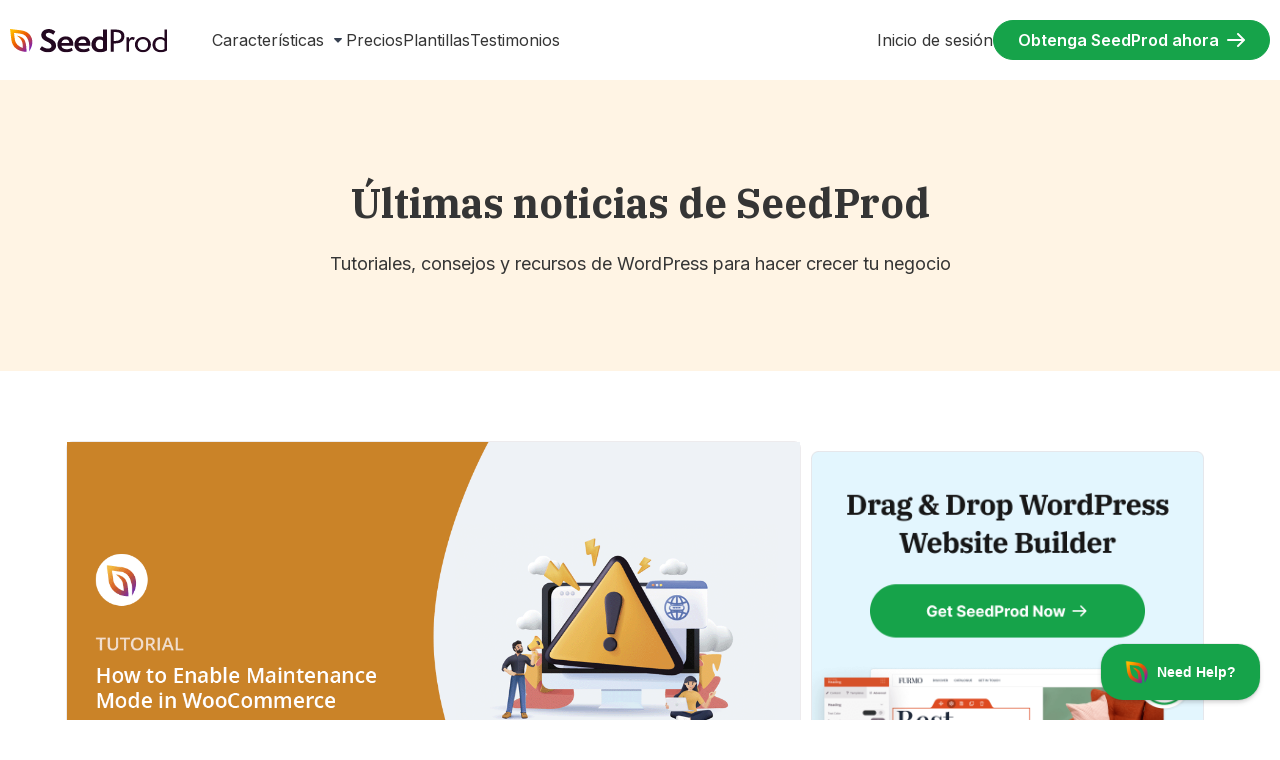

--- FILE ---
content_type: text/html; charset=UTF-8
request_url: https://www.seedprod.com/es/how-to-enable-woocommerce-maintenance-mode/
body_size: 43792
content:
<!DOCTYPE html>
<html translate="no" dir="ltr" lang="es" prefix="og: https://ogp.me/ns#">
<head>
	<meta charset="UTF-8">
	
	
	<title>Cómo poner tu tienda WooCommerce en modo mantenimiento</title>

		<!-- All in One SEO Pro 4.9.3 - aioseo.com -->
	<meta name="description" content="¿Necesitas desactivar temporalmente tu tienda WooCommerce? Esta guía te muestra cómo habilitar el modo de mantenimiento de WooCommerce usando SeedProd y otras herramientas gratuitas." />
	<meta name="robots" content="max-image-preview:large" />
	<meta name="author" content="Stacey Corrin"/>
	<link rel="canonical" href="https://www.seedprod.com/es/how-to-enable-woocommerce-maintenance-mode/" />
	<meta name="generator" content="All in One SEO Pro (AIOSEO) 4.9.3" />
		<meta property="og:locale" content="es" />
		<meta property="og:site_name" content="SeedProd" />
		<meta property="og:type" content="article" />
		<meta property="og:title" content="Cómo habilitar el modo de mantenimiento de WooCommerce sólo para la página de la tienda" />
		<meta property="og:description" content="¿Quieres habilitar el modo de mantenimiento para tu tienda online? Aquí te explicamos cómo habilitar el modo de mantenimiento de WooCommerce sólo para las páginas de tu tienda en menos de 5 minutos." />
		<meta property="og:url" content="https://www.seedprod.com/es/how-to-enable-woocommerce-maintenance-mode/" />
		<meta property="og:image" content="https://www.seedprod.com/wp-content/uploads/2019/09/how-to-put-woocommerce-in-maintenance-mode.png" />
		<meta property="og:image:secure_url" content="https://www.seedprod.com/wp-content/uploads/2019/09/how-to-put-woocommerce-in-maintenance-mode.png" />
		<meta property="og:image:width" content="722" />
		<meta property="og:image:height" content="342" />
		<meta property="article:section" content="How To" />
		<meta property="article:tag" content="coming soon pro" />
		<meta property="article:tag" content="maintenance mode page" />
		<meta property="article:tag" content="woocommerce store maintenance mode" />
		<meta property="article:published_time" content="2019-09-23T12:00:18+00:00" />
		<meta property="article:modified_time" content="2025-12-05T11:28:04+00:00" />
		<meta property="article:publisher" content="https://www.facebook.com/seedprodwp/" />
		<meta name="twitter:card" content="resumen" />
		<meta name="twitter:site" content="@seedprod" />
		<meta name="twitter:title" content="Cómo habilitar el modo de mantenimiento de WooCommerce sólo para la página de la tienda" />
		<meta name="twitter:description" content="¿Quieres habilitar el modo de mantenimiento para tu tienda online? Aquí te explicamos cómo habilitar el modo de mantenimiento de WooCommerce sólo para las páginas de tu tienda en menos de 5 minutos." />
		<meta name="twitter:creator" content="@corrin_stacey" />
		<meta name="twitter:image" content="https://www.seedprod.com/wp-content/uploads/2020/10/fb-share.png" />
		<meta name="twitter:label1" content="Written by" />
		<meta name="twitter:data1" content="Stacey Corrin" />
		<meta name="twitter:label2" content="Est. reading time" />
		<meta name="twitter:data2" content="10 minutes" />
		<script type="application/ld+json" class="aioseo-schema">{"@context":"https:\/\/schema.org","@graph":[{"@type":"Article","@id":"https:\/\/www.seedprod.com\/how-to-enable-woocommerce-maintenance-mode\/#article","name":"C\u00f3mo poner tu tienda WooCommerce en modo mantenimiento","headline":"C\u00f3mo poner tu tienda WooCommerce en modo mantenimiento (paso a paso)","author":{"@id":"https:\/\/www.seedprod.com\/author\/scorrin\/#author"},"publisher":{"@id":"https:\/\/www.seedprod.com\/#organization"},"image":{"@type":"ImageObject","url":"https:\/\/www.seedprod.com\/wp-content\/uploads\/2019\/09\/how-to-put-woocommerce-in-maintenance-mode-2.png","width":1200,"height":630,"caption":"How to put WooCommerce in Maintenance Mode"},"datePublished":"2019-09-23T08:00:18-04:00","dateModified":"2025-12-05T06:28:04-05:00","inLanguage":"en-US","mainEntityOfPage":{"@id":"https:\/\/www.seedprod.com\/how-to-enable-woocommerce-maintenance-mode\/#webpage"},"isPartOf":{"@id":"https:\/\/www.seedprod.com\/how-to-enable-woocommerce-maintenance-mode\/#webpage"},"articleSection":"Blog, Como, Coming Soon Pro, modo mantenimiento p\u00e1gina, modo mantenimiento tienda woocommerce"},{"@type":"BreadcrumbList","@id":"https:\/\/www.seedprod.com\/how-to-enable-woocommerce-maintenance-mode\/#breadcrumblist","itemListElement":[{"@type":"ListItem","@id":"https:\/\/www.seedprod.com#listItem","position":1,"name":"Inicio","item":"https:\/\/www.seedprod.com","nextItem":{"@type":"ListItem","@id":"https:\/\/www.seedprod.com\/category\/blog\/#listItem","name":"Blog"}},{"@type":"ListItem","@id":"https:\/\/www.seedprod.com\/category\/blog\/#listItem","position":2,"name":"Blog","item":"https:\/\/www.seedprod.com\/category\/blog\/","nextItem":{"@type":"ListItem","@id":"https:\/\/www.seedprod.com\/how-to-enable-woocommerce-maintenance-mode\/#listItem","name":"C\u00f3mo poner tu tienda WooCommerce en modo mantenimiento (paso a paso)"},"previousItem":{"@type":"ListItem","@id":"https:\/\/www.seedprod.com#listItem","name":"Inicio"}},{"@type":"ListItem","@id":"https:\/\/www.seedprod.com\/how-to-enable-woocommerce-maintenance-mode\/#listItem","position":3,"name":"C\u00f3mo poner tu tienda WooCommerce en modo mantenimiento (paso a paso)","previousItem":{"@type":"ListItem","@id":"https:\/\/www.seedprod.com\/category\/blog\/#listItem","name":"Blog"}}]},{"@type":"FAQPage","@id":"https:\/\/www.seedprod.com\/how-to-enable-woocommerce-maintenance-mode\/#aioseo-faq-page-lwj5xhvg","name":"C\u00f3mo poner tu tienda WooCommerce en modo mantenimiento (paso a paso)","description":"Aprende a poner tu tienda WooCommerce en modo mantenimiento. Mantenga a sus clientes informados y evite la p\u00e9rdida de ventas durante las actualizaciones. \u00a1Pruebe la soluci\u00f3n f\u00e1cil de SeedProd!","url":"https:\/\/www.seedprod.com\/how-to-enable-woocommerce-maintenance-mode\/","mainEntity":[{"@type":"Question","name":"\u00bfQu\u00e9 es el modo de mantenimiento de WooCommerce?","acceptedAnswer":{"@type":"Answer","text":"El modo de mantenimiento de WooCommerce es una funci\u00f3n de los sitios de WordPress que le permite poner su tienda en l\u00ednea en modo de mantenimiento o en construcci\u00f3n. Cuando activas el modo de mantenimiento, se muestra un mensaje f\u00e1cil de usar para tus visitantes. Este mensaje explica que tu sitio WooCommerce est\u00e1 fuera de servicio por mantenimiento y les hace saber cu\u00e1ndo volver\u00e1 a funcionar. Durante el modo de mantenimiento, los visitantes no pueden acceder a los productos, p\u00e1ginas o proceso de pago de tu sitio web. En su lugar, ver\u00e1n la p\u00e1gina de modo de mantenimiento hasta que la tienda est\u00e9 lista para volver a estar online."}},{"@type":"Question","name":"\u00bfPuedo proteger toda mi tienda WooCommerce con una contrase\u00f1a?","acceptedAnswer":{"@type":"Answer","text":"S\u00ed, puedes proteger con contrase\u00f1a toda tu tienda WooCommerce. Plugins como SeedProd te permiten configurar una contrase\u00f1a que los visitantes deben introducir para ver los productos y comprar."}},{"@type":"Question","name":"\u00bfInterrumpir\u00e1 el modo de mantenimiento los webhooks o las llamadas a la API de WooCommerce?","acceptedAnswer":{"@type":"Answer","text":"Puede. Un bloqueo 503 completo puede detener webhooks, pasarelas de pago o integraciones de terceros. Si los necesitas activos, utiliza una p\u00e1gina \"Pr\u00f3ximamente\" en lugar del modo de mantenimiento estricto."}},{"@type":"Question","name":"\u00bfPuedo seguir recibiendo pedidos mientras estoy en modo de mantenimiento?","acceptedAnswer":{"@type":"Answer","text":"Mientras su tienda est\u00e9 en modo de mantenimiento, los clientes no podr\u00e1n realizar pedidos. Sin embargo, los pedidos realizados antes de activar el modo de mantenimiento se seguir\u00e1n procesando como de costumbre."}},{"@type":"Question","name":"\u00bfCachear\u00e1 Cloudflare o mi CDN la p\u00e1gina de mantenimiento?","acceptedAnswer":{"@type":"Answer","text":"S\u00ed, las CDN pueden almacenar en cach\u00e9 su p\u00e1gina temporal. Aseg\u00farese de que la opci\u00f3n \"omitir cach\u00e9 para usuarios registrados\" est\u00e1 activada y borre la cach\u00e9 una vez que el modo de mantenimiento est\u00e9 desactivado para que los visitantes vean su tienda activa."}},{"@type":"Question","name":"\u00bfCu\u00e1nto tiempo puede permanecer mi tienda en modo de mantenimiento sin perjudicar al SEO?","acceptedAnswer":{"@type":"Answer","text":"Dado que esta gu\u00eda te muestra c\u00f3mo ocultar solo las p\u00e1ginas de tu tienda, el riesgo es muy bajo. Sin embargo, para las p\u00e1ginas ocultas, lo ideal es que el tiempo de inactividad sea inferior a 24 horas. Las interrupciones m\u00e1s prolongadas pueden hacer que Google considere el estado 503 como un error permanente."}},{"@type":"Question","name":"\u00bfDebo usar 503 o noindex para el modo de mantenimiento de WooCommerce?","acceptedAnswer":{"@type":"Answer","text":"Utilice un estado 503 Service Unavailable con un encabezado Retry-After. Esto indica a los motores de b\u00fasqueda que el tiempo de inactividad es temporal. Evite noindex, ya que puede hacer que las p\u00e1ginas de su tienda desaparezcan de los resultados de b\u00fasqueda."}},{"@type":"Question","name":"\u00bfAfecta el modo de mantenimiento a Google Search Console?","acceptedAnswer":{"@type":"Answer","text":"Las respuestas temporales 503 se mostrar\u00e1n como \"errores del servidor\" en Search Console, pero desaparecen una vez que el sitio vuelve a estar activo. Mientras el tiempo de inactividad sea breve, las clasificaciones est\u00e1n a salvo."}}],"inLanguage":"en-US","breadcrumb":{"@id":"https:\/\/www.seedprod.com\/how-to-enable-woocommerce-maintenance-mode\/#breadcrumblist"}},{"@type":"HowTo","@id":"https:\/\/www.seedprod.com\/how-to-enable-woocommerce-maintenance-mode\/#aioseo-how-to-mb0l1has","name":"C\u00f3mo poner tu tienda WooCommerce en modo mantenimiento (paso a paso)","description":"Aprende a ocultar temporalmente tu tienda WooCommerce a los clientes utilizando el modo de mantenimiento para principiantes de SeedProd. Esto le permite realizar actualizaciones sin mostrar p\u00e1ginas rotas o interrumpir la experiencia del cliente.","image":{"@type":"ImageObject","url":"https:\/\/www.seedprod.com\/wp-content\/uploads\/2019\/09\/how-to-put-woocommerce-in-maintenance-mode-2.png","width":1200,"height":630,"caption":"How to put WooCommerce in Maintenance Mode"},"totalTime":"PT10M","tool":[{"@type":"HowToTool","name":"SeedProd"},{"@type":"HowToTool","name":"Sitio web WordPress"}],"step":[{"@type":"HowToStep","name":"Instalar un plugin de modo de mantenimiento","text":"Vaya a Plugins \" A\u00f1adir nuevo e instale el plugin SeedProd. Act\u00edvelo para empezar."},{"@type":"HowToStep","name":"Crear una p\u00e1gina de mantenimiento","text":"En su panel de control, vaya a SeedProd \" P\u00e1ginas y elija \"Configurar una p\u00e1gina en modo mantenimiento\". Elige una plantilla o empieza desde cero."},{"@type":"HowToStep","name":"Dise\u00f1e su p\u00e1gina","text":"Utilice el constructor de arrastrar y soltar para a\u00f1adir su logotipo, mensaje, cuenta atr\u00e1s, formulario opt-in y cualquier otro bloque que desee."},{"@type":"HowToStep","name":"Ocultar P\u00e1ginas WooCommerce","text":"En Configuraci\u00f3n de p\u00e1gina \" Controles de acceso, pegue las URL de su tienda, carrito, caja y p\u00e1gina de producto para ocultarlas durante el mantenimiento."},{"@type":"HowToStep","name":"Publicar y activar el modo de mantenimiento","text":"Haga clic en \"Guardar\" y luego en \"Publicar\". Vaya a SeedProd \" P\u00e1ginas y cambie el interruptor de Modo de mantenimiento a \"Activo\"."}]},{"@type":"ItemList","itemListElement":[{"@type":"SiteNavigationElement","position":1,"name":"\u00bfQu\u00e9 es el modo de mantenimiento de WooCommerce?","url":"https:\/\/www.seedprod.com\/how-to-enable-woocommerce-maintenance-mode\/#aioseo-what-is-woocommerce-maintenance-mode"},{"@type":"SiteNavigationElement","position":2,"name":"Cu\u00e1ndo y por qu\u00e9 usar el modo de mantenimiento de WooCommerce","url":"https:\/\/www.seedprod.com\/how-to-enable-woocommerce-maintenance-mode\/#aioseo-when-and-why-to-use-woocommerce-maintenance-mode"},{"@type":"SiteNavigationElement","position":3,"name":"\u00bfDeber\u00edas usar c\u00f3digo o un plugin para el modo de mantenimiento de WooCommerce?","url":"https:\/\/www.seedprod.com\/how-to-enable-woocommerce-maintenance-mode\/#aioseo-code-vs-plugin-for-woocommerce-maintenance-mode"},{"@type":"SiteNavigationElement","position":4,"name":"Utilizar un plugin (lo mejor para la mayor\u00eda de los usuarios)","url":"https:\/\/www.seedprod.com\/how-to-enable-woocommerce-maintenance-mode\/#aioseo-using-a-plugin-best-for-most-users"},{"@type":"SiteNavigationElement","position":5,"name":"Uso del c\u00f3digo (para usuarios avanzados)","url":"https:\/\/www.seedprod.com\/how-to-enable-woocommerce-maintenance-mode\/#aioseo-using-code-for-advanced-users"},{"@type":"SiteNavigationElement","position":6,"name":"C\u00f3mo poner WooCommerce en Modo Mantenimiento (Paso a Paso)","url":"https:\/\/www.seedprod.com\/how-to-enable-woocommerce-maintenance-mode\/#h-how-to-put-woocommerce-in-maintenance-mode"},{"@type":"SiteNavigationElement","position":7,"name":"Paso 1. Instale un plugin de modo de mantenimiento de WooCommerce","url":"https:\/\/www.seedprod.com\/how-to-enable-woocommerce-maintenance-mode\/#aioseo-step-1-install-a-maintenance-mode-page-plugin"},{"@type":"SiteNavigationElement","position":8,"name":"Paso 2. Dise\u00f1e su p\u00e1gina de mantenimiento de WooCommerce","url":"https:\/\/www.seedprod.com\/how-to-enable-woocommerce-maintenance-mode\/#design-maintenance-page"},{"@type":"SiteNavigationElement","position":9,"name":"Elija una plantilla de modo de mantenimiento (o empiece de cero)","url":"https:\/\/www.seedprod.com\/how-to-enable-woocommerce-maintenance-mode\/#aioseo-choose-a-maintenance-mode-template-or-start-from-scratch"},{"@type":"SiteNavigationElement","position":10,"name":"Personalice su p\u00e1gina de modo de mantenimiento","url":"https:\/\/www.seedprod.com\/how-to-enable-woocommerce-maintenance-mode\/#aioseo-customize-your-maintenance-mode-page"},{"@type":"SiteNavigationElement","position":11,"name":"Elementos clave para una p\u00e1gina de mantenimiento de alta conversi\u00f3n","url":"https:\/\/www.seedprod.com\/how-to-enable-woocommerce-maintenance-mode\/#aioseo-want-a-high-converting-woocommerce-maintenance-page"},{"@type":"SiteNavigationElement","position":12,"name":"Paso 3. Ocultar las p\u00e1ginas de la tienda WooCommerce mientras trabajas","url":"https:\/\/www.seedprod.com\/how-to-enable-woocommerce-maintenance-mode\/#maintenance-mode-woocommerce"},{"@type":"SiteNavigationElement","position":13,"name":"Paso 4. Activar el modo de mantenimiento de WooCommerce","url":"https:\/\/www.seedprod.com\/how-to-enable-woocommerce-maintenance-mode\/#h-4-publish-your-maintenance-mode-page"},{"@type":"SiteNavigationElement","position":14,"name":"Desactivaci\u00f3n del modo de mantenimiento","url":"https:\/\/www.seedprod.com\/how-to-enable-woocommerce-maintenance-mode\/#aioseo-turning-maintenance-mode-off"},{"@type":"SiteNavigationElement","position":15,"name":"Bonificaci\u00f3n: Captura clientes potenciales con una p\u00e1gina \u00abPr\u00f3ximamente\u00bb.","url":"https:\/\/www.seedprod.com\/how-to-enable-woocommerce-maintenance-mode\/#aioseo-extra-tip"},{"@type":"SiteNavigationElement","position":16,"name":"Preguntas m\u00e1s frecuentes (FAQ)","url":"https:\/\/www.seedprod.com\/how-to-enable-woocommerce-maintenance-mode\/#h-woocommerce-maintenance-mode-faq"}]},{"@type":"Organization","@id":"https:\/\/www.seedprod.com\/#organization","name":"SeedProd","description":"Plugin WordPress Coming Soon Page y Modo Mantenimiento","url":"https:\/\/www.seedprod.com\/","logo":{"@type":"ImageObject","url":"https:\/\/www.seedprod.com\/wp-content\/uploads\/2022\/01\/seedprod-logo.svg","@id":"https:\/\/www.seedprod.com\/how-to-enable-woocommerce-maintenance-mode\/#organizationLogo","width":168,"height":32},"image":{"@id":"https:\/\/www.seedprod.com\/how-to-enable-woocommerce-maintenance-mode\/#organizationLogo"},"sameAs":["https:\/\/www.facebook.com\/seedprodwp\/","https:\/\/twitter.com\/seedprod","https:\/\/www.youtube.com\/c\/Seedprod"]},{"@type":"Person","@id":"https:\/\/www.seedprod.com\/author\/scorrin\/#author","url":"https:\/\/www.seedprod.com\/author\/scorrin\/","name":"Stacey Corrin","image":{"@type":"ImageObject","url":"https:\/\/www.seedprod.com\/wp-content\/uploads\/2024\/11\/stacey-corrin.png"},"sameAs":["https:\/\/twitter.com\/corrin_stacey","https:\/\/www.linkedin.com\/in\/staceycorrin\/","https:\/\/staceycorrin.com"],"description":"Stacey es la escritora principal de SeedProd y tiene muchos a\u00f1os de experiencia en la redacci\u00f3n de contenido en l\u00ednea con un enfoque en WordPress y temas de marketing. Se uni\u00f3 al equipo de contenido en 2019 y tambi\u00e9n escribe para nuestro producto hermano RafflePress. Comenz\u00f3 su carrera como escritora en 2007 con su primer blog personal y se enganch\u00f3 instant\u00e1neamente a WordPress como plataforma. Despu\u00e9s de forjarse una s\u00f3lida reputaci\u00f3n por publicar como invitada en otros blogs, se diversific\u00f3 en la escritura independiente, trabajando con clientes en la industria de WordPress. A pesar de ser completamente autodidacta, Stacey siempre busca formas de mejorar sus habilidades. Tras unirse a nuestro equipo de contenidos, ha obtenido las siguientes certificaciones:  Especialista certificada en marketing de b\u00fasqueda Especialista certificada en marketing de contenidos Especialista certificada en marketing por correo electr\u00f3nico Hubspot Inbound Marketing Algunos de los sitios destacados en los que ha aparecido el trabajo de Stacey incluyen Blogging Wizard, WPKube, Pressidium y ProBlogger.","jobTitle":"Writer","knowsAbout":[{"@type":"Thing","name":"WordPress"},{"@type":"Thing","name":"SEO"},{"@type":"Thing","name":"Marketing de contenidos"},{"@type":"Thing","name":"Marketing digital"},{"@type":"Thing","name":"SaaS"},{"@type":"Thing","name":"Redacci\u00f3n publicitaria"},{"@type":"Thing","name":"Dise\u00f1o web"}]},{"@type":"WebSite","@id":"https:\/\/www.seedprod.com\/#website","url":"https:\/\/www.seedprod.com\/","name":"SeedProd","description":"Plugin WordPress Coming Soon Page y Modo Mantenimiento","inLanguage":"en-US","publisher":{"@id":"https:\/\/www.seedprod.com\/#organization"}}]}</script>
		<!-- All in One SEO Pro -->

<link rel='dns-prefetch' href='//fonts.googleapis.com' />
<link rel="alternate" type="application/rss+xml" title="SeedProd &raquo; Feed" href="https://www.seedprod.com/feed/" />
<link rel="alternate" type="application/rss+xml" title="SeedProd &raquo; Comments Feed" href="https://www.seedprod.com/comments/feed/" />
<link rel="alternate" title="oEmbed (JSON)" type="application/json+oembed" href="https://www.seedprod.com/wp-json/oembed/1.0/embed?url=https%3A%2F%2Fwww.seedprod.com%2Fhow-to-enable-woocommerce-maintenance-mode%2F" />
<link rel="alternate" title="oEmbed (XML)" type="text/xml+oembed" href="https://www.seedprod.com/wp-json/oembed/1.0/embed?url=https%3A%2F%2Fwww.seedprod.com%2Fhow-to-enable-woocommerce-maintenance-mode%2F&#038;format=xml" />
		<!-- This site uses the Google Analytics by MonsterInsights plugin v9.11.1 - Using Analytics tracking - https://www.monsterinsights.com/ -->
							<script src="//www.googletagmanager.com/gtag/js?id=G-1WBGLB6TCD"  data-cfasync="false" data-wpfc-render="false" async></script>
			<script data-cfasync="false" data-wpfc-render="false">
				var mi_version = '9.11.1';
				var mi_track_user = true;
				var mi_no_track_reason = '';
								var MonsterInsightsDefaultLocations = {"page_location":"https:\/\/www.seedprod.com\/how-to-enable-woocommerce-maintenance-mode\/"};
								if ( typeof MonsterInsightsPrivacyGuardFilter === 'function' ) {
					var MonsterInsightsLocations = (typeof MonsterInsightsExcludeQuery === 'object') ? MonsterInsightsPrivacyGuardFilter( MonsterInsightsExcludeQuery ) : MonsterInsightsPrivacyGuardFilter( MonsterInsightsDefaultLocations );
				} else {
					var MonsterInsightsLocations = (typeof MonsterInsightsExcludeQuery === 'object') ? MonsterInsightsExcludeQuery : MonsterInsightsDefaultLocations;
				}

								var disableStrs = [
										'ga-disable-G-1WBGLB6TCD',
									];

				/* Function to detect opted out users */
				function __gtagTrackerIsOptedOut() {
					for (var index = 0; index < disableStrs.length; index++) {
						if (document.cookie.indexOf(disableStrs[index] + '=true') > -1) {
							return true;
						}
					}

					return false;
				}

				/* Disable tracking if the opt-out cookie exists. */
				if (__gtagTrackerIsOptedOut()) {
					for (var index = 0; index < disableStrs.length; index++) {
						window[disableStrs[index]] = true;
					}
				}

				/* Opt-out function */
				function __gtagTrackerOptout() {
					for (var index = 0; index < disableStrs.length; index++) {
						document.cookie = disableStrs[index] + '=true; expires=Thu, 31 Dec 2099 23:59:59 UTC; path=/';
						window[disableStrs[index]] = true;
					}
				}

				if ('undefined' === typeof gaOptout) {
					function gaOptout() {
						__gtagTrackerOptout();
					}
				}
								window.dataLayer = window.dataLayer || [];

				window.MonsterInsightsDualTracker = {
					helpers: {},
					trackers: {},
				};
				if (mi_track_user) {
					function __gtagDataLayer() {
						dataLayer.push(arguments);
					}

					function __gtagTracker(type, name, parameters) {
						if (!parameters) {
							parameters = {};
						}

						if (parameters.send_to) {
							__gtagDataLayer.apply(null, arguments);
							return;
						}

						if (type === 'event') {
														parameters.send_to = monsterinsights_frontend.v4_id;
							var hookName = name;
							if (typeof parameters['event_category'] !== 'undefined') {
								hookName = parameters['event_category'] + ':' + name;
							}

							if (typeof MonsterInsightsDualTracker.trackers[hookName] !== 'undefined') {
								MonsterInsightsDualTracker.trackers[hookName](parameters);
							} else {
								__gtagDataLayer('event', name, parameters);
							}
							
						} else {
							__gtagDataLayer.apply(null, arguments);
						}
					}

					__gtagTracker('js', new Date());
					__gtagTracker('set', {
						'developer_id.dZGIzZG': true,
											});
					if ( MonsterInsightsLocations.page_location ) {
						__gtagTracker('set', MonsterInsightsLocations);
					}
										__gtagTracker('config', 'G-1WBGLB6TCD', {"forceSSL":"true","post_type":"post"} );
										window.gtag = __gtagTracker;										(function () {
						/* https://developers.google.com/analytics/devguides/collection/analyticsjs/ */
						/* ga and __gaTracker compatibility shim. */
						var noopfn = function () {
							return null;
						};
						var newtracker = function () {
							return new Tracker();
						};
						var Tracker = function () {
							return null;
						};
						var p = Tracker.prototype;
						p.get = noopfn;
						p.set = noopfn;
						p.send = function () {
							var args = Array.prototype.slice.call(arguments);
							args.unshift('send');
							__gaTracker.apply(null, args);
						};
						var __gaTracker = function () {
							var len = arguments.length;
							if (len === 0) {
								return;
							}
							var f = arguments[len - 1];
							if (typeof f !== 'object' || f === null || typeof f.hitCallback !== 'function') {
								if ('send' === arguments[0]) {
									var hitConverted, hitObject = false, action;
									if ('event' === arguments[1]) {
										if ('undefined' !== typeof arguments[3]) {
											hitObject = {
												'eventAction': arguments[3],
												'eventCategory': arguments[2],
												'eventLabel': arguments[4],
												'value': arguments[5] ? arguments[5] : 1,
											}
										}
									}
									if ('pageview' === arguments[1]) {
										if ('undefined' !== typeof arguments[2]) {
											hitObject = {
												'eventAction': 'page_view',
												'page_path': arguments[2],
											}
										}
									}
									if (typeof arguments[2] === 'object') {
										hitObject = arguments[2];
									}
									if (typeof arguments[5] === 'object') {
										Object.assign(hitObject, arguments[5]);
									}
									if ('undefined' !== typeof arguments[1].hitType) {
										hitObject = arguments[1];
										if ('pageview' === hitObject.hitType) {
											hitObject.eventAction = 'page_view';
										}
									}
									if (hitObject) {
										action = 'timing' === arguments[1].hitType ? 'timing_complete' : hitObject.eventAction;
										hitConverted = mapArgs(hitObject);
										__gtagTracker('event', action, hitConverted);
									}
								}
								return;
							}

							function mapArgs(args) {
								var arg, hit = {};
								var gaMap = {
									'eventCategory': 'event_category',
									'eventAction': 'event_action',
									'eventLabel': 'event_label',
									'eventValue': 'event_value',
									'nonInteraction': 'non_interaction',
									'timingCategory': 'event_category',
									'timingVar': 'name',
									'timingValue': 'value',
									'timingLabel': 'event_label',
									'page': 'page_path',
									'location': 'page_location',
									'title': 'page_title',
									'referrer' : 'page_referrer',
								};
								for (arg in args) {
																		if (!(!args.hasOwnProperty(arg) || !gaMap.hasOwnProperty(arg))) {
										hit[gaMap[arg]] = args[arg];
									} else {
										hit[arg] = args[arg];
									}
								}
								return hit;
							}

							try {
								f.hitCallback();
							} catch (ex) {
							}
						};
						__gaTracker.create = newtracker;
						__gaTracker.getByName = newtracker;
						__gaTracker.getAll = function () {
							return [];
						};
						__gaTracker.remove = noopfn;
						__gaTracker.loaded = true;
						window['__gaTracker'] = __gaTracker;
					})();
									} else {
										console.log("");
					(function () {
						function __gtagTracker() {
							return null;
						}

						window['__gtagTracker'] = __gtagTracker;
						window['gtag'] = __gtagTracker;
					})();
									}
			</script>
							<!-- / Google Analytics by MonsterInsights -->
			<script data-cfasync="false" data-wpfc-render="false">
		if (window.hasOwnProperty('MonsterInsightsDualTracker')){
			window.MonsterInsightsDualTracker.trackers['form:impression'] = function (parameters) {
				__gtagDataLayer('event', 'form_impression', {
					form_id: parameters.event_label,
					content_type: 'form',
					non_interaction: true,
					send_to: parameters.send_to,
				});
			};

			window.MonsterInsightsDualTracker.trackers['form:conversion'] = function (parameters) {
				__gtagDataLayer('event', 'generate_lead', {
					form_id: parameters.event_label,
					send_to: parameters.send_to,
				});
			};
		}
	</script>
	<style id='wp-img-auto-sizes-contain-inline-css'>
img:is([sizes=auto i],[sizes^="auto," i]){contain-intrinsic-size:3000px 1500px}
/*# sourceURL=wp-img-auto-sizes-contain-inline-css */
</style>
<style id='wp-emoji-styles-inline-css'>

	img.wp-smiley, img.emoji {
		display: inline !important;
		border: none !important;
		box-shadow: none !important;
		height: 1em !important;
		width: 1em !important;
		margin: 0 0.07em !important;
		vertical-align: -0.1em !important;
		background: none !important;
		padding: 0 !important;
	}
/*# sourceURL=wp-emoji-styles-inline-css */
</style>
<link rel='stylesheet' id='wp-block-library-css' href='https://www.seedprod.com/wp-includes/css/dist/block-library/style.min.css?ver=6.9' media='all' />
<link rel='stylesheet' id='aioseo/css/src/vue/standalone/blocks/table-of-contents/global.scss-css' href='https://www.seedprod.com/wp-content/plugins/all-in-one-seo-pack-pro/dist/Pro/assets/css/table-of-contents/global.e90f6d47.css?ver=4.9.3' media='all' />
<link rel='stylesheet' id='aioseo/css/src/vue/standalone/blocks/pro/recipe/global.scss-css' href='https://www.seedprod.com/wp-content/plugins/all-in-one-seo-pack-pro/dist/Pro/assets/css/recipe/global.67a3275f.css?ver=4.9.3' media='all' />
<link rel='stylesheet' id='aioseo/css/src/vue/standalone/blocks/pro/product/global.scss-css' href='https://www.seedprod.com/wp-content/plugins/all-in-one-seo-pack-pro/dist/Pro/assets/css/product/global.61066cfb.css?ver=4.9.3' media='all' />
<link rel='stylesheet' id='aioseo-eeat/css/src/vue/standalone/blocks/author-bio/global.scss-css' href='https://www.seedprod.com/wp-content/plugins/aioseo-eeat/dist/Pro/assets/css/author-bio/global.lvru5eV8.css?ver=1.2.9' media='all' />
<link rel='stylesheet' id='aioseo-eeat/css/src/vue/standalone/blocks/author-tooltip/global.scss-css' href='https://www.seedprod.com/wp-content/plugins/aioseo-eeat/dist/Pro/assets/css/author-tooltip/global.BEv34Lr4.css?ver=1.2.9' media='all' />
<link rel='stylesheet' id='aioseo-eeat/css/src/vue/standalone/blocks/reviewer-tooltip/global.scss-css' href='https://www.seedprod.com/wp-content/plugins/aioseo-eeat/dist/Pro/assets/css/reviewer-tooltip/global.Cz6Z5e1C.css?ver=1.2.9' media='all' />
<link rel='stylesheet' id='wp-components-css' href='https://www.seedprod.com/wp-includes/css/dist/components/style.min.css?ver=6.9' media='all' />
<link rel='stylesheet' id='wp-preferences-css' href='https://www.seedprod.com/wp-includes/css/dist/preferences/style.min.css?ver=6.9' media='all' />
<link rel='stylesheet' id='wp-block-editor-css' href='https://www.seedprod.com/wp-includes/css/dist/block-editor/style.min.css?ver=6.9' media='all' />
<link rel='stylesheet' id='wp-reusable-blocks-css' href='https://www.seedprod.com/wp-includes/css/dist/reusable-blocks/style.min.css?ver=6.9' media='all' />
<link rel='stylesheet' id='wp-patterns-css' href='https://www.seedprod.com/wp-includes/css/dist/patterns/style.min.css?ver=6.9' media='all' />
<link rel='stylesheet' id='wp-editor-css' href='https://www.seedprod.com/wp-includes/css/dist/editor/style.min.css?ver=6.9' media='all' />
<link rel='stylesheet' id='ht-blocks-modules-styles-css' href='https://www.seedprod.com/wp-content/plugins/heroic-blocks/dist/css/ht-blocks-modules-styles.css?ver=1731004176' media='all' />
<link rel='stylesheet' id='ht_toc-style-css-css' href='https://www.seedprod.com/wp-content/plugins/heroic-table-of-contents/dist/blocks.style.build.css?ver=1768320731' media='all' />
<link rel='stylesheet' id='google-fonts-css' href='https://fonts.googleapis.com/css2?family=IBM+Plex+Serif:wght@400;500;700&#038;family=Inter:wght@400;600&#038;display=swap' media='all' />
<link rel='stylesheet' id='seedprod-seedprod-stylet-css-css' href='https://www.seedprod.com/wp-content/plugins/sp-mods/style.css?ver=1.0' media='all' />
<link rel='stylesheet' id='seedprod-style-css' href='https://www.seedprod.com/wp-content/plugins/seedprod-coming-soon-pro-5/public/css/tailwind.min.css?ver=6.19.7' media='all' />
<link rel='stylesheet' id='seedprod-font-awesome-css' href='https://www.seedprod.com/wp-content/plugins/seedprod-coming-soon-pro-5/public/fontawesome/css/all.min.css?ver=6.19.7' media='all' />
<link rel='stylesheet' id='seedprod-css-global-css' href='https://www.seedprod.com/wp-content/uploads/seedprod-css/style-global.css?ver=1689838767' media='all' />
<link rel='stylesheet' id='seedprod-css-18438-css' href='https://www.seedprod.com/wp-content/uploads/seedprod-css/style-18438.css?ver=1689838787' media='all' />
<link rel='stylesheet' id='seedprod-css-18443-css' href='https://www.seedprod.com/wp-content/uploads/seedprod-css/style-18443.css?ver=1706175966' media='all' />
<link rel='stylesheet' id='seedprod-css-18439-css' href='https://www.seedprod.com/wp-content/uploads/seedprod-css/style-18439.css?ver=1714664872' media='all' />
<link rel='stylesheet' id='seedprod-google-fonts-18436-css' href='https://fonts.googleapis.com/css?family=Inter%3A400&#038;display=swap&#038;ver=6.19.7' media='all' />
<link rel='stylesheet' id='weglot-css-css' href='https://www.seedprod.com/wp-content/plugins/weglot/dist/css/front-css.css?ver=5.2' media='all' />
<link rel='stylesheet' id='new-flag-css-css' href='https://www.seedprod.com/wp-content/plugins/weglot/dist/css/new-flags.css?ver=5.2' media='all' />
<script src="https://www.seedprod.com/wp-content/plugins/google-analytics-premium/assets/js/frontend-gtag.min.js?ver=9.11.1" id="monsterinsights-frontend-script-js" async data-wp-strategy="async"></script>
<script data-cfasync="false" data-wpfc-render="false" id='monsterinsights-frontend-script-js-extra'>var monsterinsights_frontend = {"js_events_tracking":"true","download_extensions":"doc,pdf,ppt,zip,xls,docx,pptx,xlsx","inbound_paths":"[{\"path\":\"\\\/recommends\\\/\",\"label\":\"Aff\"},{\"path\":\"\\\/go\\\/\",\"label\":\"Affiliate\"}]","home_url":"https:\/\/www.seedprod.com","hash_tracking":"false","v4_id":"G-1WBGLB6TCD"};</script>
<script src="https://www.seedprod.com/wp-includes/js/jquery/jquery.min.js?ver=3.7.1" id="jquery-core-js"></script>
<script src="https://www.seedprod.com/wp-includes/js/jquery/jquery-migrate.min.js?ver=3.4.1" id="jquery-migrate-js"></script>
<script src="https://www.seedprod.com/wp-content/plugins/seedprod-coming-soon-pro-5/public/js/masonry.pkgd.js?ver=6.19.7" id="seedprod-masonry-js-js"></script>
<script src="https://www.seedprod.com/wp-content/plugins/seedprod-coming-soon-pro-5/public/js/imagesloaded.pkgd.min.js?ver=6.19.7" id="seedprod-imagesloaded-js-js"></script>
<script src="https://www.seedprod.com/wp-content/plugins/seedprod-coming-soon-pro-5/public/js/isotope.pkgd.js?ver=6.19.7" id="seedprod-isotope-js-js"></script>
<script src="https://www.seedprod.com/wp-content/plugins/weglot/dist/front-js.js?ver=5.2" id="wp-weglot-js-js"></script>
<link rel="https://api.w.org/" href="https://www.seedprod.com/wp-json/" /><link rel="alternate" title="JSON" type="application/json" href="https://www.seedprod.com/wp-json/wp/v2/posts/4887" /><link rel="EditURI" type="application/rsd+xml" title="RSD" href="https://www.seedprod.com/xmlrpc.php?rsd" />
<meta name="generator" content="WordPress 6.9" />
<link rel='shortlink' href='https://www.seedprod.com/?p=4887' />
<!-- HKB CSS Variables --><style>:root {--hkb-main-container-width: 1200px;--hkb-link-color: #2358a1;--hkb-link-color-hover: #2861b0;--hkb-header-style-bg: #2358a1;--hkb-header-style-graddir: 180deg;--hkb-header-style-grad1: #f15d32;--hkb-header-style-grad2: #b93008;--hkb-header-text-color: #ffffff;}</style><meta name="generator" content="Heroic Knowledge Base v4.3.3" />

<meta name="google" content="notranslate"/>
<link rel="alternate" href="https://www.seedprod.com/how-to-enable-woocommerce-maintenance-mode/" hreflang="en"/>
<link rel="alternate" href="https://www.seedprod.com/fr/how-to-enable-woocommerce-maintenance-mode/" hreflang="fr"/>
<link rel="alternate" href="https://www.seedprod.com/es/how-to-enable-woocommerce-maintenance-mode/" hreflang="es"/>
<link rel="alternate" href="https://www.seedprod.com/de/how-to-enable-woocommerce-maintenance-mode/" hreflang="de"/>
<link rel="alternate" href="https://www.seedprod.com/ja/how-to-enable-woocommerce-maintenance-mode/" hreflang="ja"/>
<link rel="alternate" href="https://www.seedprod.com/pt-br/how-to-enable-woocommerce-maintenance-mode/" hreflang="pt-br"/>
<script type="application/json" id="weglot-data">{"website":"https:\/\/seedprod.com","uid":"84d6b0c26d","project_slug":"seedprod","language_from":"en","language_from_custom_flag":null,"language_from_custom_name":null,"excluded_paths":[],"excluded_blocks":[],"custom_settings":{"button_style":{"is_dropdown":true,"with_flags":true,"flag_type":"rectangle_mat","with_name":true,"full_name":true,"custom_css":""},"wp_user_version":"4.3.3","translate_email":false,"translate_search":false,"translate_amp":false,"switchers":[{"templates":{"name":"default","hash":"095ffb8d22f66be52959023fa4eeb71a05f20f73"},"location":[],"style":{"with_flags":true,"flag_type":"rectangle_mat","with_name":true,"full_name":true,"is_dropdown":true}}]},"pending_translation_enabled":false,"curl_ssl_check_enabled":true,"custom_css":null,"languages":[{"language_to":"fr","custom_code":null,"custom_name":null,"custom_local_name":null,"provider":null,"enabled":true,"automatic_translation_enabled":true,"deleted_at":null,"connect_host_destination":null,"custom_flag":null},{"language_to":"es","custom_code":null,"custom_name":null,"custom_local_name":null,"provider":null,"enabled":true,"automatic_translation_enabled":true,"deleted_at":null,"connect_host_destination":null,"custom_flag":null},{"language_to":"de","custom_code":null,"custom_name":null,"custom_local_name":null,"provider":null,"enabled":true,"automatic_translation_enabled":true,"deleted_at":null,"connect_host_destination":null,"custom_flag":null},{"language_to":"ja","custom_code":null,"custom_name":null,"custom_local_name":null,"provider":null,"enabled":true,"automatic_translation_enabled":true,"deleted_at":null,"connect_host_destination":null,"custom_flag":null},{"language_to":"pt-br","custom_code":null,"custom_name":null,"custom_local_name":null,"provider":null,"enabled":true,"automatic_translation_enabled":true,"deleted_at":null,"connect_host_destination":null,"custom_flag":null}],"organization_slug":"w-1fbc85b0ef","current_language":"es","switcher_links":{"en":"https:\/\/www.seedprod.com\/how-to-enable-woocommerce-maintenance-mode\/","fr":"https:\/\/www.seedprod.com\/fr\/how-to-enable-woocommerce-maintenance-mode\/","es":"https:\/\/www.seedprod.com\/es\/how-to-enable-woocommerce-maintenance-mode\/","de":"https:\/\/www.seedprod.com\/de\/how-to-enable-woocommerce-maintenance-mode\/","ja":"https:\/\/www.seedprod.com\/ja\/how-to-enable-woocommerce-maintenance-mode\/","pt-br":"https:\/\/www.seedprod.com\/pt-br\/how-to-enable-woocommerce-maintenance-mode\/"},"original_path":"\/how-to-enable-woocommerce-maintenance-mode\/"}</script>  <script>
  function gtag_report_conversion(url) {
    var callback = function () {
      if (typeof(url) != 'undefined') {
        window.location = url;
      }
    };
    gtag('event', 'conversion', {
      'send_to': 'AW-470801653/QW8ICPCIi90bEPW5v-AB',
      'value': 1.0,
      'currency': 'USD',
      'event_callback': callback
    });
    return false;
  }
  </script>
		<!-- MonsterInsights Form Tracking -->
		<script data-cfasync="false" data-wpfc-render="false">
			function monsterinsights_forms_record_impression(event) {
				monsterinsights_add_bloom_forms_ids();
				var monsterinsights_forms = document.getElementsByTagName("form");
				var monsterinsights_forms_i;
				for (monsterinsights_forms_i = 0; monsterinsights_forms_i < monsterinsights_forms.length; monsterinsights_forms_i++) {
					var monsterinsights_form_id = monsterinsights_forms[monsterinsights_forms_i].getAttribute("id");
					var skip_conversion = false;
					/* Check to see if it's contact form 7 if the id isn't set */
					if (!monsterinsights_form_id) {
						monsterinsights_form_id = monsterinsights_forms[monsterinsights_forms_i].parentElement.getAttribute("id");
						if (monsterinsights_form_id && monsterinsights_form_id.lastIndexOf('wpcf7-f', 0) === 0) {
							/* If so, let's grab that and set it to be the form's ID*/
							var tokens = monsterinsights_form_id.split('-').slice(0, 2);
							var result = tokens.join('-');
							monsterinsights_forms[monsterinsights_forms_i].setAttribute("id", result);/* Now we can do just what we did above */
							monsterinsights_form_id = monsterinsights_forms[monsterinsights_forms_i].getAttribute("id");
						} else {
							monsterinsights_form_id = false;
						}
					}

					/* Check if it's Ninja Forms & id isn't set. */
					if (!monsterinsights_form_id && monsterinsights_forms[monsterinsights_forms_i].parentElement.className.indexOf('nf-form-layout') >= 0) {
						monsterinsights_form_id = monsterinsights_forms[monsterinsights_forms_i].parentElement.parentElement.parentElement.getAttribute('id');
						if (monsterinsights_form_id && 0 === monsterinsights_form_id.lastIndexOf('nf-form-', 0)) {
							/* If so, let's grab that and set it to be the form's ID*/
							tokens = monsterinsights_form_id.split('-').slice(0, 3);
							result = tokens.join('-');
							monsterinsights_forms[monsterinsights_forms_i].setAttribute('id', result);
							/* Now we can do just what we did above */
							monsterinsights_form_id = monsterinsights_forms[monsterinsights_forms_i].getAttribute('id');
							skip_conversion = true;
						}
					}

					if (monsterinsights_form_id && monsterinsights_form_id !== 'commentform' && monsterinsights_form_id !== 'adminbar-search') {
						__gtagTracker('event', 'impression', {
							event_category: 'form',
							event_label: monsterinsights_form_id,
							value: 1,
							non_interaction: true
						});

						/* If a WPForms Form, we can use custom tracking */
						if (monsterinsights_form_id && 0 === monsterinsights_form_id.lastIndexOf('wpforms-form-', 0)) {
							continue;
						}

						/* Formiddable Forms, use custom tracking */
						if (monsterinsights_forms_has_class(monsterinsights_forms[monsterinsights_forms_i], 'frm-show-form')) {
							continue;
						}

						/* If a Gravity Form, we can use custom tracking */
						if (monsterinsights_form_id && 0 === monsterinsights_form_id.lastIndexOf('gform_', 0)) {
							continue;
						}

						/* If Ninja forms, we use custom conversion tracking */
						if (skip_conversion) {
							continue;
						}

						var custom_conversion_mi_forms = false;
						if (custom_conversion_mi_forms) {
							continue;
						}

						if (window.jQuery) {
							(function (form_id) {
								jQuery(document).ready(function () {
									jQuery('#' + form_id).on('submit', monsterinsights_forms_record_conversion);
								});
							})(monsterinsights_form_id);
						} else {
							var __gaFormsTrackerWindow = window;
							if (__gaFormsTrackerWindow.addEventListener) {
								document.getElementById(monsterinsights_form_id).addEventListener("submit", monsterinsights_forms_record_conversion, false);
							} else {
								if (__gaFormsTrackerWindow.attachEvent) {
									document.getElementById(monsterinsights_form_id).attachEvent("onsubmit", monsterinsights_forms_record_conversion);
								}
							}
						}

					} else {
						continue;
					}
				}
			}

			function monsterinsights_forms_has_class(element, className) {
				return (' ' + element.className + ' ').indexOf(' ' + className + ' ') > -1;
			}

			function monsterinsights_forms_record_conversion(event) {
				var monsterinsights_form_conversion_id = event.target.id;
				var monsterinsights_form_action = event.target.getAttribute("miforms-action");
				if (monsterinsights_form_conversion_id && !monsterinsights_form_action) {
					document.getElementById(monsterinsights_form_conversion_id).setAttribute("miforms-action", "submitted");
					__gtagTracker('event', 'conversion', {
						event_category: 'form',
						event_label: monsterinsights_form_conversion_id,
						value: 1,
					});
				}
			}

			/* Attach the events to all clicks in the document after page and GA has loaded */
			function monsterinsights_forms_load() {
				if (typeof (__gtagTracker) !== 'undefined' && __gtagTracker) {
					var __gtagFormsTrackerWindow = window;
					if (__gtagFormsTrackerWindow.addEventListener) {
						__gtagFormsTrackerWindow.addEventListener("load", monsterinsights_forms_record_impression, false);
					} else {
						if (__gtagFormsTrackerWindow.attachEvent) {
							__gtagFormsTrackerWindow.attachEvent("onload", monsterinsights_forms_record_impression);
						}
					}
				} else {
					setTimeout(monsterinsights_forms_load, 200);
				}
			}

			/* Custom Ninja Forms impression tracking */
			if (window.jQuery) {
				jQuery(document).on('nfFormReady', function (e, layoutView) {
					var label = layoutView.el;
					label = label.substring(1, label.length);
					label = label.split('-').slice(0, 3).join('-');
					__gtagTracker('event', 'impression', {
						event_category: 'form',
						event_label: label,
						value: 1,
						non_interaction: true
					});
				});
			}

			/* Custom Bloom Form tracker */
			function monsterinsights_add_bloom_forms_ids() {
				var bloom_forms = document.querySelectorAll('.et_bloom_form_content form');
				if (bloom_forms.length > 0) {
					for (var i = 0; i < bloom_forms.length; i++) {
						if ('' === bloom_forms[i].id) {
							var form_parent_root = monsterinsights_find_parent_with_class(bloom_forms[i], 'et_bloom_optin');
							if (form_parent_root) {
								var classes = form_parent_root.className.split(' ');
								for (var j = 0; j < classes.length; ++j) {
									if (0 === classes[j].indexOf('et_bloom_optin')) {
										bloom_forms[i].id = classes[j];
									}
								}
							}
						}
					}
				}
			}

			function monsterinsights_find_parent_with_class(element, className) {
				if (element.parentNode && '' !== className) {
					if (element.parentNode.className.indexOf(className) >= 0) {
						return element.parentNode;
					} else {
						return monsterinsights_find_parent_with_class(element.parentNode, className);
					}
				}
				return false;
			}

			monsterinsights_forms_load();
		</script>
		<!-- End MonsterInsights Form Tracking -->
		


		<!-- MonsterInsights Media Tracking -->
		<script data-cfasync="false" data-wpfc-render="false">
			var monsterinsights_tracked_video_marks = {};
			var monsterinsights_youtube_percentage_tracking_timeouts = {};

			/* Works for YouTube and Vimeo */
			function monsterinsights_media_get_id_for_iframe( source, service ) {
				var iframeUrlParts = source.split('?');
				var stripedUrl = iframeUrlParts[0].split('/');
				var videoId = stripedUrl[ stripedUrl.length - 1 ];

				return service + '-player-' + videoId;
			}

			function monsterinsights_media_record_video_event( provider, event, label, parameters = {} ) {
				__gtagTracker('event', event, {
					event_category: 'video-' + provider,
					event_label: label,
					non_interaction: event === 'impression',
					...parameters
				});
			}

			function monsterinsights_media_maybe_record_video_progress( provider, label, videoId, videoParameters ) {
				var progressTrackingAllowedMarks = [10,25,50,75];

				if ( typeof monsterinsights_tracked_video_marks[ videoId ] == 'undefined' ) {
					monsterinsights_tracked_video_marks[ videoId ] = [];
				}

				var { video_percent } = videoParameters;

				if ( progressTrackingAllowedMarks.includes( video_percent ) && !monsterinsights_tracked_video_marks[ videoId ].includes( video_percent ) ) {
					monsterinsights_media_record_video_event( provider, 'video_progress', label, videoParameters );

					/* Prevent multiple records for the same percentage */
					monsterinsights_tracked_video_marks[ videoId ].push( video_percent );
				}
			}

			/* --- Vimeo --- */
            var monsterinsights_media_vimeo_plays = {};

            function monsterinsights_setup_vimeo_events_for_iframe(iframe, title, player) {
                var playerId = iframe.getAttribute('id');
                var videoLabel = title || iframe.title || iframe.getAttribute('src');

                if ( !playerId ) {
                    playerId = monsterinsights_media_get_id_for_iframe( iframe.getAttribute('src'), 'vimeo' );
                    iframe.setAttribute( 'id', playerId );
                }

                monsterinsights_media_vimeo_plays[playerId] = 0;

                var videoParameters = {
                    video_provider: 'vimeo',
                    video_title: title,
                    video_url: iframe.getAttribute('src')
                };

                /**
                 * Record Impression
                 **/
                monsterinsights_media_record_video_event( 'vimeo', 'impression', videoLabel, videoParameters );

                /**
                 * Record video start
                 **/
                player.on('play', function(data) {
                    let playerId = this.element.id;
                    if ( monsterinsights_media_vimeo_plays[playerId] === 0 ) {
                        monsterinsights_media_vimeo_plays[playerId]++;

                        videoParameters.video_duration = data.duration;
                        videoParameters.video_current_time = data.seconds;
                        videoParameters.video_percent = 0;

                        monsterinsights_media_record_video_event( 'vimeo', 'video_start', videoLabel, videoParameters );
                    }
                });

                /**
                 * Record video progress
                 **/
                player.on('timeupdate', function(data) {
                    var progress = Math.floor(data.percent * 100);

                    videoParameters.video_duration = data.duration;
                    videoParameters.video_current_time = data.seconds;
                    videoParameters.video_percent = progress;

                    monsterinsights_media_maybe_record_video_progress( 'vimeo', videoLabel, playerId, videoParameters );
                });

                /**
                 * Record video complete
                 **/
                player.on('ended', function(data) {
                    videoParameters.video_duration = data.duration;
                    videoParameters.video_current_time = data.seconds;
                    videoParameters.video_percent = 100;

                    monsterinsights_media_record_video_event( 'vimeo', 'video_complete', videoLabel, videoParameters );
                });
            }

			function monsterinsights_on_vimeo_load() {

				var vimeoIframes = document.querySelectorAll("iframe[src*='vimeo']");

				vimeoIframes.forEach(function( iframe ) {
                    //  Set up the player
					var player = new Vimeo.Player(iframe);

                    //  The getVideoTitle function returns a promise
                    player.getVideoTitle().then(function(title) {
                        /*
                         * Binding the events inside this callback guarantees that we
                         * always have the correct title for the video
                         */
                        monsterinsights_setup_vimeo_events_for_iframe(iframe, title, player)
                    });
				});
			}

			function monsterinsights_media_init_vimeo_events() {
				var vimeoIframes = document.querySelectorAll("iframe[src*='vimeo']");

				if ( vimeoIframes.length ) {

					/* Maybe load Vimeo API */
					if ( window.Vimeo === undefined ) {
						var tag = document.createElement("script");
						tag.src = "https://player.vimeo.com/api/player.js";
						tag.setAttribute("onload", "monsterinsights_on_vimeo_load()");
						document.body.append(tag);
					} else {
						/* Vimeo API already loaded, invoke callback */
						monsterinsights_on_vimeo_load();
					}
				}
			}

			/* --- End Vimeo --- */

			/* --- YouTube --- */
			function monsterinsights_media_on_youtube_load() {
				var monsterinsights_media_youtube_plays = {};

				function __onPlayerReady(event) {
					monsterinsights_media_youtube_plays[event.target.h.id] = 0;

					var videoParameters = {
						video_provider: 'youtube',
						video_title: event.target.videoTitle,
						video_url: event.target.playerInfo.videoUrl
					};
					monsterinsights_media_record_video_event( 'youtube', 'impression', videoParameters.video_title, videoParameters );
				}

				/**
				 * Record progress callback
				 **/
				function __track_youtube_video_progress( player, videoLabel, videoParameters ) {
					var { playerInfo } = player;
					var playerId = player.h.id;

					var duration = playerInfo.duration; /* player.getDuration(); */
					var currentTime = playerInfo.currentTime; /* player.getCurrentTime(); */

					var percentage = (currentTime / duration) * 100;
					var progress = Math.floor(percentage);

					videoParameters.video_duration = duration;
					videoParameters.video_current_time = currentTime;
					videoParameters.video_percent = progress;

					monsterinsights_media_maybe_record_video_progress( 'youtube', videoLabel, playerId, videoParameters );
				}

				function __youtube_on_state_change( event ) {
					var state = event.data;
					var player = event.target;
					var { playerInfo } = player;
					var playerId = player.h.id;

					var videoParameters = {
						video_provider: 'youtube',
						video_title: player.videoTitle,
						video_url: playerInfo.videoUrl
					};

					/**
					 * YouTube's API doesn't offer a progress or timeupdate event.
					 * We have to track progress manually by asking the player for the current time, every X milliseconds, using an
    interval
					 **/

					if ( state === YT.PlayerState.PLAYING) {
						if ( monsterinsights_media_youtube_plays[playerId] === 0 ) {
							monsterinsights_media_youtube_plays[playerId]++;
							/**
							 * Record video start
							 **/
							videoParameters.video_duration = playerInfo.duration;
							videoParameters.video_current_time = playerInfo.currentTime;
							videoParameters.video_percent = 0;

							monsterinsights_media_record_video_event( 'youtube', 'video_start', videoParameters.video_title, videoParameters );
						}

						monsterinsights_youtube_percentage_tracking_timeouts[ playerId ] = setInterval(
							__track_youtube_video_progress,
							500,
							player,
							videoParameters.video_title,
							videoParameters
						);
					} else if ( state === YT.PlayerState.PAUSED ) {
						/* When the video is paused clear the interval */
						clearInterval( monsterinsights_youtube_percentage_tracking_timeouts[ playerId ] );
					} else if ( state === YT.PlayerState.ENDED ) {

						/**
						 * Record video complete
						 **/
						videoParameters.video_duration = playerInfo.duration;
						videoParameters.video_current_time = playerInfo.currentTime;
						videoParameters.video_percent = 100;

						monsterinsights_media_record_video_event( 'youtube', 'video_complete', videoParameters.video_title, videoParameters );
						clearInterval( monsterinsights_youtube_percentage_tracking_timeouts[ playerId ] );
					}
				}

				var youtubeIframes = document.querySelectorAll("iframe[src*='youtube'],iframe[src*='youtu.be']");

				youtubeIframes.forEach(function( iframe ) {
					var playerId = iframe.getAttribute('id');

					if ( !playerId ) {
						playerId = monsterinsights_media_get_id_for_iframe( iframe.getAttribute('src'), 'youtube' );
						iframe.setAttribute( 'id', playerId );
					}

					new YT.Player(playerId, {
						events: {
							onReady: __onPlayerReady,
							onStateChange: __youtube_on_state_change
						}
					});
				});
			}

			function monsterinsights_media_load_youtube_api() {
				if ( window.YT ) {
					return;
				}

				var youtubeIframes = document.querySelectorAll("iframe[src*='youtube'],iframe[src*='youtu.be']");
				if ( 0 === youtubeIframes.length ) {
					return;
				}

				var tag = document.createElement("script");
				tag.src = "https://www.youtube.com/iframe_api";
				var firstScriptTag = document.getElementsByTagName('script')[0];
				firstScriptTag.parentNode.insertBefore(tag, firstScriptTag);
			}

			function monsterinsights_media_init_youtube_events() {
				/* YouTube always looks for a function called onYouTubeIframeAPIReady */
				window.onYouTubeIframeAPIReady = monsterinsights_media_on_youtube_load;
			}
			/* --- End YouTube --- */

			/* --- HTML Videos --- */
			function monsterinsights_media_init_html_video_events() {
				var monsterinsights_media_html_plays = {};
				var videos = document.querySelectorAll('video');
				var videosCount = 0;

				videos.forEach(function( video ) {

					var videoLabel = video.title;

					if ( !videoLabel ) {
						var videoCaptionEl = video.nextElementSibling;

						if ( videoCaptionEl && videoCaptionEl.nodeName.toLowerCase() === 'figcaption' ) {
							videoLabel = videoCaptionEl.textContent;
						} else {
							videoLabel = video.getAttribute('src');
						}
					}

					var videoTitle = videoLabel;

					var playerId = video.getAttribute('id');

					if ( !playerId ) {
						playerId = 'html-player-' + videosCount;
						video.setAttribute('id', playerId);
					}

					monsterinsights_media_html_plays[playerId] = 0

					var videoSrc = video.getAttribute('src')

					if ( ! videoSrc && video.currentSrc ) {
						videoSrc = video.currentSrc;
					}

					var videoParameters = {
						video_provider: 'html',
						video_title: videoTitle ? videoTitle : videoSrc,
						video_url: videoSrc,
					};

					/**
					 * Record Impression
					 **/
					monsterinsights_media_record_video_event( 'html', 'impression', videoLabel, videoParameters );

					/**
					 * Record video start
					 **/
					video.addEventListener('play', function(event) {
						let playerId = event.target.id;
						if ( monsterinsights_media_html_plays[playerId] === 0 ) {
							monsterinsights_media_html_plays[playerId]++;

							videoParameters.video_duration = video.duration;
							videoParameters.video_current_time = video.currentTime;
							videoParameters.video_percent = 0;

							monsterinsights_media_record_video_event( 'html', 'video_start', videoLabel, videoParameters );
						}
					}, false );

					/**
					 * Record video progress
					 **/
					video.addEventListener('timeupdate', function() {
						var percentage = (video.currentTime / video.duration) * 100;
						var progress = Math.floor(percentage);

						videoParameters.video_duration = video.duration;
						videoParameters.video_current_time = video.currentTime;
						videoParameters.video_percent = progress;

						monsterinsights_media_maybe_record_video_progress( 'html', videoLabel, playerId, videoParameters );
					}, false );

					/**
					 * Record video complete
					 **/
					video.addEventListener('ended', function() {
						var percentage = (video.currentTime / video.duration) * 100;
						var progress = Math.floor(percentage);

						videoParameters.video_duration = video.duration;
						videoParameters.video_current_time = video.currentTime;
						videoParameters.video_percent = progress;

						monsterinsights_media_record_video_event( 'html', 'video_complete', videoLabel, videoParameters );
					}, false );

					videosCount++;
				});
			}
			/* --- End HTML Videos --- */

			function monsterinsights_media_init_video_events() {
				/**
				 * HTML Video - Attach events & record impressions
				 */
				monsterinsights_media_init_html_video_events();

				/**
				 * Vimeo - Attach events & record impressions
				 */
				monsterinsights_media_init_vimeo_events();

				monsterinsights_media_load_youtube_api();
			}

			/* Attach events */
			function monsterinsights_media_load() {

				if ( typeof(__gtagTracker) === 'undefined' ) {
					setTimeout(monsterinsights_media_load, 200);
					return;
				}

				if ( document.readyState === "complete" ) { // Need this for cookie plugin.
					monsterinsights_media_init_video_events();
				} else if ( window.addEventListener ) {
					window.addEventListener( "load", monsterinsights_media_init_video_events, false );
				} else if ( window.attachEvent ) {
					window.attachEvent( "onload", monsterinsights_media_init_video_events);
				}

				/**
				 * YouTube - Attach events & record impressions.
				 * We don't need to attach this into page load event
				 * because we already use YT function "onYouTubeIframeAPIReady"
				 * and this will help on using onReady event with the player instantiation.
				 */
				monsterinsights_media_init_youtube_events();
			}

			monsterinsights_media_load();
		</script>
		<!-- End MonsterInsights Media Tracking -->

		
<link rel="icon" href="https://www.seedprod.com/wp-content/uploads/2020/10/cropped-Favicon-32x32.png" sizes="32x32" />
<link rel="icon" href="https://www.seedprod.com/wp-content/uploads/2020/10/cropped-Favicon-192x192.png" sizes="192x192" />
<link rel="apple-touch-icon" href="https://www.seedprod.com/wp-content/uploads/2020/10/cropped-Favicon-180x180.png" />
<meta name="msapplication-TileImage" content="https://www.seedprod.com/wp-content/uploads/2020/10/cropped-Favicon-270x270.png" />
		<style id="wp-custom-css">
			.blog-cta-logged-in, .blog-cta{
	display:none;
}

.wpforms-is-recaptcha{
	padding:0 !important;
}

#wpforms-submit-28916{
	border-radius: 100px !important;
	background-color: #16a34a !important;
}

#docs-optin{
	display:none;
}

.wp-block-button{
	margin-bottom:30px !important;
}

.wp-block-table{
	margin-bottom:20px !important;
}

.has-background {
	padding: 20px !important;
}

.wp-block-aioseo-table-of-contents ul{
	margin-bottom: 0px !important
}

.wp-block-aioseo-table-of-contents{
	margin-bottom: 20px !important
}

.wp-block-aioseo-faq{
	margin-bottom: 20px !important
}

.wp-block-code code {
	margin-bottom: 20px !important
}

.single-post-title-header {
    padding-top: 66px;
    padding-bottom: 3px;
    font-family: 'ibm plex serif',serif!important;
    font-weight: 700;
    font-size: 40px;
    line-height: 48px;
	text-align:center;
}

.seedprod-blog-main .wp-block-hb-accordion .wp-block-hb-accordion__title{
	background: transparent !important;
}

.seedprod-blog-main{
	overflow: visible !important;
}

.aioseo-author-bio-main p{
	margin-bottom: 20px;
}

.hkb-article__content p {
  margin-bottom: 20px !important;
}

.hkb-article__content img{
	margin-top: 20px !important;
	margin-bottom: 20px !important;
}

.aioseo-author-bio-compact, .aioseo-author-bio, .aioseo-author-bio-main{
	border-color:#edebed !important;
}

.speo-btn {
	padding: 15px 40px;
	font-size:22px;
	margin:20px auto;
	font-weight:600;
	border-radius: 100px;
}

p:has(.speo-btn){
	text-align:center;
}


.sg-crop {
    width: 250px; 
    height: 200px; 
    overflow: hidden; 
	   display: block; 
    object-fit: cover; 
    object-position: top;
}

.single-sg .sp-acc-header {
	display:flex;
	justify-content:space-between;
}

.sg-crop-wrapper{
	margin-top:40px;
}

.single-sg .sp-acc-header h3 {
    margin-bottom: 18px;
	margin-top: 18px;
		font-weight: 500;
}

.single-sg .sp-acc-header h3 + p {
	    display: flex;
    justify-content: center;
    align-items: center;
}

.single-sg .sp-flex:has(.sp-acc-header){
	display:block;
}

.single-sg .sp-accordion-wrapper{
	padding:0 !important;
	margin-top: 20px;
}

.single-sg .sp-accordion-wrapper hr{
	border-color: #afafaf !important;
}

.single-sg .sp-postcontent h2{
	margin-top:40px;
	    font-family: 'ibm plex serif';
}

.postid-19480 .weglot-dropdown,.postid-5986 .weglot-dropdown{
	display:none;
}

.hkb-article__content a{
	color: #16a34a;
}

details {
  margin-bottom: 15px;
}

details summary:first-of-type {
	font-weight: bolder;
}

.wpforms-form-page-modern .country-selector.weglot-default{ display:none;}

.wp-block-details{
	margin-left: 20px !important;
	margin-bottom: 20px !important;
	margin-top: 20px !important;
}

.wp-block-details > summary {
  list-style: disclosure-closed !important;
}
.wp-block-details[open] > summary {
  list-style: disclosure-open !important;
}
/* For better browser support */
.wp-block-details > summary::-webkit-details-marker {
  display: block !important;
}

.aioseo-toc-contents ul ul {
    margin-bottom: 0;
}

		</style>
			<meta name="viewport" content="width=device-width, initial-scale=1.0">

</head>
<body class="wp-singular post-template-default single single-post postid-4887 single-format-standard sp-antialiased theme-seedprod">

<section id="sp-cgvhiz"    class="sp-el-section  seedprod-site-header-wrapper"><div id="sp-bodumc"    class="sp-el-row sm:sp-flex sp-w-full  sp-m-auto sp-justify-between"><div id="sp-ri084u"    class="sp-el-col  sp-w-full"><div id="sp-qdze2v"    class="sp-el-block sp-shortcode-block-qdze2v seedprod-global-header sp-shortcode-wrapper"><span><div class=""><style>

#seedprod-desktop-menu-hover-help {
    position: absolute;
    z-index: 10;
    width: 610px;
    background: #fff;
    left: -254px;
    padding: 40px;
    display: flex;
    font-weight: 500;
    font-size: 16px;
    line-height: 24px;
    color: #374151;
    top: 60px;
    display: none;
    box-shadow: 0px 4px 4px #F7F2EA;
}

#seedprod-desktop-menu-hover-feature {
    position: absolute;
    z-index: 10;
    width: 1100px;
    background: #fff;
    left: -100px;
    padding: 40px;
    display: flex;
    font-weight: 500;
    font-size: 16px;
    line-height: 24px;
    color: #374151;
    top: 70px;
    display: none;
    box-shadow: 0px 4px 4px #F7F2EA;
}

.help-has-dropdown a {
    display: flex;
    align-items: center;
}

.help-has-dropdown svg {
    margin-left: 10px;
    margin-right: 4px;
}

.help-has-dropdown-2{
    position: relative;
}

.help-has-dropdown-2 a {
    display: flex;
    align-items: center;
}

.help-has-dropdown-2 svg {
    margin-left: 10px;
    margin-right: 4px;
}


.help-has-dropdown-2 #hover-top-arrow {
    position: absolute;
    top: -18px;
    left: 108px;
}

#hover-top-arrow {
    position: absolute;
    top: -18px;
    left: 286px;
}

#seedprod-desktop-menu-hover-feature strong{
    font-weight: 700;
    font-size: 14px;
    line-height: 26px;
    color: #9CA3AF;
    margin-bottom: 16px;
    text-transform: uppercase;
    display: inline-block;

}

#seedprod-desktop-menu-hover-feature a{
    margin-bottom:16px;
}

#seedprod-desktop-menu-hover-feature .dropdown-view-more{
    color: #FE4715;
}

#seedprod-desktop-menu-hover-features-1 {
    display: flex;
    flex-direction: column;
    min-width: 270px;
}

#seedprod-desktop-menu-hover-features-2 {
    border-left: 1px solid #E5E7EB;
    padding-left: 45px;
    padding-right: 45px;
    min-width: 300px;
}

#seedprod-desktop-menu-hover-features-3 {
    border-left: 1px solid #E5E7EB;
    padding-left: 45px;
    display: flex;
    flex-direction: column;
}

#seedprod-desktop-menu-hover-help-1 {
    display: flex;
    flex-direction: column;
    width: 52%;
}

#seedprod-desktop-menu-hover-help-1 a {
    margin-bottom: 16px;
    color: #374151;
}

#seedprod-desktop-menu-hover-help-2 {
    border: 1px solid #E5E7EB;
}

#seedprod-desktop-menu-hover-help-3 {
    display: flex;
    flex-direction: column;
    padding-left: 63px;
}

#seedprod-desktop-menu-hover-help-3 span {
    display: block;
    font-weight: 700;
    font-size: 16px;
    line-height: 24px;
    letter-spacing: 0.96px;
    text-transform: uppercase;
    color: #9CA3AF;
    margin-bottom: 16px;
}


#seedprod-desktop-menu-hover-help-3 a {
    font-weight: 700;
    font-size: 16px;
    line-height: 24px;
    letter-spacing: -0.355556px;
    color: #1F2937;
    margin-bottom: 4px;
    display: flex;
    align-items: center;
}

#seedprod-desktop-menu-hover-help-3 a svg {
    margin-left: 8px;
}

#seedprod-desktop-menu-hover-help-3 p {
    font-weight: 400;
    font-size: 12px;
    line-height: 18px;
    letter-spacing: -0.355556px;
    color: #374151;
}


</style>
<header class="seedprod-site-header" id="seedprod-site-header">
    <div class="seedprod-desktop-menu">
        <div class="seedprod-header-container">
            <div class="seedprod-site-branding">
                <a href="https://www.seedprod.com/es/">
                    <span class="screen-reader-text">SeedProd</span>
                    <span class="seedprod-header-logo"><img src="https://www.seedprod.com/wp-content/themes/seedprod-v14/images/seedprod-logo-1.svg"></span>
                </a>
            </div>
            <div id="seedprod-desktop-menu-links" style="">
                                <ul>
                    <li style="position:relative" class="help-has-dropdown-2"><a href="/es/features/">Características <svg width="8" height="5" viewbox="0 0 8 5" fill="none" xmlns="http://www.w3.org/2000/svg">
<path d="M3.47517 4.47539L0.300173 1.30039C0.0668395 1.06706 0.0126725 0.796225 0.137672 0.487891C0.262672 0.179558 0.491839 0.0253906 0.825172 0.0253906H7.17517C7.50851 0.0253906 7.73767 0.179558 7.86267 0.487891C7.98767 0.796225 7.93351 1.06706 7.70017 1.30039L4.52517 4.47539C4.44184 4.55872 4.35851 4.61706 4.27517 4.65039C4.19184 4.68372 4.10017 4.70039 4.00017 4.70039C3.90017 4.70039 3.80851 4.68372 3.72517 4.65039C3.64184 4.61706 3.55851 4.55872 3.47517 4.47539Z" fill="#374151"/>
</svg></a>
 <!-- Features Dropdown -->
 <div id="seedprod-desktop-menu-hover-feature" class="dropdpwn">

<svg id="hover-top-arrow" width="34" height="34" viewbox="0 0 34 34" fill="none" xmlns="http://www.w3.org/2000/svg">
<rect y="16.8271" width="24" height="24" transform="rotate(-44.5175 0 16.8271)" fill="white"/>
</svg>
<div id="seedprod-desktop-menu-hover-features-1">

    <strong>Todas las características</strong>
    <a href="/es/wordpress-ai-theme-builder/">AI Creador de temas ✨</a>
    <a href="/es/wordpress-drag-and-drop-theme-builder/">Creador de temas</a>
    <a href="/es/wordpress-landing-page-builder/">Constructor de páginas de aterrizaje</a>
    <a href="/es/woocommerce-website-design-for-wordpress/">Plantillas WooCommerce</a>
    <a href="/es/coming-soon-page-creator-wordpress/">Creador de páginas Coming Soon</a>
    <a href="/es/wordpress-maintenance-mode-page-templates/">Plantillas de modo de mantenimiento</a>
    <a href="/es/wordpress-404-page-templates/">Páginas 404 personalizadas</a>
    <a href="/es/features/" class="dropdown-view-more">Ver todos →</a>
</div>

<div id="seedprod-desktop-menu-hover-features-2">

    <strong style="visibility: hidden;">Características</strong>
    <a href="/es/wordpress-ai-website-builder/">Asistente AI ✨</a>
    <a href="/es/wordpress-blocks/">Lista de bloques</a>
    <a href="/es/squeeze-page-templates/">Plantillas de página de exprimido</a>
    <a href="/es/sales-page-templates-wordpress/">Plantillas de páginas de ventas</a>
    <a href="/es/webinar-landing-page-templates/">Páginas de destino de seminarios web</a>
    <a href="/es/video-landing-page-wordpress/">Páginas de aterrizaje de vídeo</a>
    <a href="/es/thank-you-page-templates/">Página de agradecimiento</a>

    
</div>

<div id="seedprod-desktop-menu-hover-features-3">

    <strong>¿Qué hay de nuevo?</strong>

        <a href="https://www.seedprod.com/es/announcement-new-seedprod-dashboard/"> Conozca el nuevo panel de SeedProd: Construido a su manera de trabajar</a><a href="https://www.seedprod.com/es/announcement-seedprod-ai-redesign/"> Nuevo SeedProd AI: De Idea a Sitio WordPress en 60 Segundos</a><a href="https://www.seedprod.com/es/announcement-better-image-carousels-industry-themes/"> Nuevo en SeedProd: Mejores carruseles de imágenes + 15 temas de la industria</a>    <a href="/es/category/release-notes/" class="dropdown-view-more">Ver todas las actualizaciones →</a>
</div>



</div>


</li>
                    <li><a href="/es/pricing/">Precios</a></li>
                    <li><a href="/es/templates/">Plantillas</a></li>
                    <li><a href="/es/testimonials/">Testimonios</a></li>  
<!--                     <li><a href="/es/wordpress-website-design/">Pro Services</a></li>   -->
                    
                </ul>

                <ul>

                    
                    
                                        <li><a href="https://app.seedprod.com/login">Inicio de sesión</a></li>
                                        <li id="seedprod-desktop-menu-cta">
                                        <a href="/es/pricing/">Obtenga SeedProd ahora<svg style="margin-left:8px" width="18" height="14" viewbox="0 0 18 14" fill="none" xmlns="http://www.w3.org/2000/svg">
<path d="M1 7H17M17 7L11 1M17 7L11 13" stroke="white" stroke-width="2" stroke-linecap="round" stroke-linejoin="round"/>
</svg>
</a></li>
                </ul>
                            </div>
        </div>
    </div>

    <div class="seedprod-mobile-menu">
        <div class="seedprod-mobile-menu-top">
            <div class="seedprod-site-branding">
                <a href="https://www.seedprod.com/es/">
                    <span class="screen-reader-text">SeedProd</span>
                    <span class="seedprod-header-logo"><img src="https://www.seedprod.com/wp-content/themes/seedprod-v14/images/seedprod-logo-1.svg"></span>
                </a>
            </div>
            <button id="seedprod-menu-open" onclick="show_hide_mobile_menu(event)">
            <img src="https://www.seedprod.com/wp-content/themes/seedprod-v14/images/mobile-menu-open.svg"/>
                <span class="screen-reader-text">abra</span>
            </button>
            <button id="seedprod-menu-close" onclick="show_hide_mobile_menu(event)">
            <img src="https://www.seedprod.com/wp-content/themes/seedprod-v14/images/mobile-menu-close.svg"/>
                <span class="screen-reader-text">cerrar</span>
            </button>
        </div>
        <div id="seedprod-mobile-menu-navigation">
            <div id="seedprod-mobile-menu-cta" style="display:none">
                <div id="seedprod-mobile-menu-cta-header">Constructor de sitios web WordPress de arrastrar y soltar</div>
                <a href="/es/pricing/">Obtenga SeedProd ahora<svg width="18" height="18" viewbox="0 0 18 18" fill="none" xmlns="http://www.w3.org/2000/svg">
<path d="M9.57013 12.8454C9.4638 12.739 9.41064 12.612 9.41064 12.4644C9.41064 12.3167 9.45789 12.1956 9.55241 12.1011L12.1575 9.49599H3.36758C3.214 9.49599 3.08699 9.44578 2.98657 9.34536C2.88615 9.24494 2.83594 9.11793 2.83594 8.96434C2.83594 8.81076 2.88615 8.68375 2.98657 8.58333C3.08699 8.48291 3.214 8.4327 3.36758 8.4327H12.1575L9.53469 5.80991C9.42836 5.70358 9.37815 5.57953 9.38405 5.43775C9.38996 5.29598 9.44608 5.17193 9.55241 5.0656C9.65874 4.97109 9.78574 4.92383 9.93342 4.92383C10.0811 4.92383 10.2022 4.97109 10.2967 5.0656L13.8233 8.59219C13.8824 8.65126 13.9237 8.71034 13.9474 8.76941C13.971 8.82848 13.9828 8.89346 13.9828 8.96434C13.9828 9.03523 13.971 9.10021 13.9474 9.15928C13.9237 9.21835 13.8824 9.27743 13.8233 9.3365L10.3144 12.8454C10.2081 12.9517 10.0841 13.0049 9.94228 13.0049C9.80051 13.0049 9.67646 12.9517 9.57013 12.8454Z" fill="white"/>
</svg>
</a>
            </div>

            <div id="seedprod-mobile-menu-links">
                <ul>
                    <li><a href="/es/features/">Características</a></li>
                    <li><a href="/es/pricing/">Precios</a></li>
                    <li><a href="/es/templates/">Plantillas</a></li>
                    <li><a href="/es/testimonials/">Testimonios</a></li>
<!--                     <li><a href="/es/wordpress-website-design/">Custom WordPress Website</a></li>   -->
                    <!-- <li><a href="/es/knowledge-base/">Help Center</a></li> -->
                                        <li><a href="https://app.seedprod.com/login">Inicio de sesión</a></li>
                                    </ul>
            </div>
        </div>
    </div>
</header>

<script>
jQuery(document).ready(function($) {
  $('.help-has-dropdown').mouseenter(function() {
    $('#seedprod-desktop-menu-hover-help').css('display', 'flex');
    $('#seedprod-desktop-menu-hover-feature').hide();
  });
  $('#seedprod-desktop-menu-hover-help').mouseleave(function() {
    $('#seedprod-desktop-menu-hover-help').hide();
  });
  $('body').click(function() {
    $('#seedprod-desktop-menu-hover-help').hide();
  });

  $('.help-has-dropdown-2').mouseenter(function() {
    $('#seedprod-desktop-menu-hover-feature').css('display', 'flex');
    $('#seedprod-desktop-menu-hover-help').hide();
  });
  $('#seedprod-desktop-menu-hover-feature').mouseleave(function() {
    $('#seedprod-desktop-menu-hover-feature').hide();
  });
  $('body').click(function() {
   $('#seedprod-desktop-menu-hover-feature').hide();
  });
});
</script>
</div></span></div></div></div></section><section id="sp-n18lqd"      class="sp-el-section  global-design-header"><div id="sp-fq8v4n"      class="sp-el-row sm:sp-flex sp-w-full  sp-m-auto sp-justify-between"><div id="sp-rw7lgl"      class="sp-el-col  sp-w-full"><div id="sp-ddrl6d"      class="sp-code-wrapper sp-el-block sp-custom-html-block-ddrl6d"><div class="sp-html"><div class="single-post-title-header">Últimas noticias de SeedProd</div></div></div><div id="sp-cx5r17"      class="sp-css-target sp-text-wrapper sp-el-block sp-text-block-style sp-text-wrapper-cx5r17"><p>Tutoriales, consejos y recursos de WordPress para hacer crecer tu negocio</p></div><div id="sp-ias61z"   class="sp-spacer"></div></div></div></section><section id="sp-bsmikz"      class="sp-el-section"><div id="sp-h5fs2w"      class="sp-el-row sm:sp-flex sp-w-full  sp-m-auto sp-justify-between"><div id="sp-femgct"      class="sp-el-col  sp-w-full"><div id="sp-tehim9"   class="sp-spacer"></div></div></div><div id="sp-h780kp"      class="sp-el-row sm:sp-flex sp-w-full  sp-m-auto sp-justify-between seedprod-blog"><div id="sp-qxulfq"      class="sp-el-col  sp-w-full seedprod-blog-main"><figure id="sp-rycxe6"      class="sp-featuredimage-wrapper sp-el-block sp-featuredimage-block-rycxe6"><span class="">     <img width="1200" height="630" src="https://www.seedprod.com/wp-content/uploads/2019/09/how-to-put-woocommerce-in-maintenance-mode-2.png" class="attachment- size- wp-post-image" alt="Cómo poner WooCommerce en Modo Mantenimiento" decoding="async" loading="lazy" srcset="https://www.seedprod.com/wp-content/uploads/2019/09/how-to-put-woocommerce-in-maintenance-mode-2.png 1200w, https://www.seedprod.com/wp-content/uploads/2019/09/how-to-put-woocommerce-in-maintenance-mode-2-400x210.png 400w, https://www.seedprod.com/wp-content/uploads/2019/09/how-to-put-woocommerce-in-maintenance-mode-2-800x420.png 800w, https://www.seedprod.com/wp-content/uploads/2019/09/how-to-put-woocommerce-in-maintenance-mode-2-768x403.png 768w, https://www.seedprod.com/wp-content/uploads/2019/09/how-to-put-woocommerce-in-maintenance-mode-2-50x26.png 50w" sizes="auto, (max-width: 1200px) 100vw, 1200px" title="how-to-put-woocommerce-in-maintenance-mode - SeedProd" />   </span></figure><h1 id="sp-aj7ufd"      class="sp-css-target sp-el-block   sp-headline-block-aj7ufd sp-type-posttitle">Cómo poner tu tienda WooCommerce en modo mantenimiento (paso a paso) </h1><div id="sp-sx51nh"      class="sp-el-block sp-shortcode-block-sx51nh sp-shortcode-wrapper"><span><div class=""><div id="sp-gumkakdwko"><span class="aioseo-author">
	
			<span class="aioseo-author-text">Escrito por:</span>
				<img class="aioseo-author-image" src="https://www.seedprod.com/wp-content/uploads/2024/11/stacey-corrin.png" alt="avatar de autor"/>
			<span class="aioseo-author-name aioseo-tooltip-underline">
		Stacey Corrin
					<span class="aioseo-author-tooltip">
				<svg
					xmlns="http://www.w3.org/2000/svg"
					width="24"
					height="14"
					viewbox="0 0 24 14"
					fill="none"
				>
					<path
						d="M1.20711 11.5L10.9393 1.76777C11.5251 1.18198 12.4749 1.18198 13.0607 1.76777L22.7929 11.5H1.20711Z"
						fill="white"
						stroke="black"
					/>
					<path
						d="M10.5858 2.91421L0 13.5H24L13.4142 2.91421C12.6332 2.13317 11.3668 2.13317 10.5858 2.91421Z"
						fill="white"
					/>
				</svg>

				<div class="aioseo-author-tooltip-content">
					<div class="aioseo-author-tooltip-header">
						
													<img
								class="aioseo-author-tooltip-image"
								src="https://www.seedprod.com/wp-content/uploads/2024/11/stacey-corrin.png"
								alt="avatar de autor"
							/>
							
						<span>Stacey Corrin</span>
					</div>

					<div class="aioseo-author-tooltip-main">
						
						Stacey lleva más de 10 años escribiendo sobre WordPress y marketing digital, y mucho más tiempo sobre otros temas. Además, le fascinan el diseño web, la experiencia de usuario y el SEO.
											</div>

					<div class="aioseo-author-tooltip-footer">
						
													<div class="author-bio-link">
								<a href="https://www.seedprod.com/es/author/scorrin/">Ver biografía completa</a>

								<a
									class="author-bio-link-caret"
									href="https://www.seedprod.com/es/author/scorrin/"
									aria-label="See Full Bio"
								>
									<svg
										xmlns="http://www.w3.org/2000/svg"
										width="16"
										height="17"
										viewbox="0 0 16 17"
									>
										<path
											d="M5.52978 5.44L8.58312 8.5L5.52979 11.56L6.46979 12.5L10.4698 8.5L6.46978 4.5L5.52978 5.44Z"
										/>
									</svg>
								</a>
							</div>
												</div>
				</div>
			</span>
				</span>

	</span>&nbsp;&nbsp;&nbsp;&nbsp; <span class="aioseo-reviewer">
	
			<span class="aioseo-reviewer-text">Revisado por:</span>
				<img class="aioseo-reviewer-image" src="https://www.seedprod.com/wp-content/uploads/2024/01/WofpncbV_400x400.jpg" alt="avatar del revisor"/>
			<span class="aioseo-reviewer-name aioseo-tooltip-underline">
		Turner John
					<span class="aioseo-reviewer-tooltip">
				<svg
					xmlns="http://www.w3.org/2000/svg"
					width="24"
					height="14"
					viewbox="0 0 24 14"
					fill="none"
				>
					<path
						d="M1.20711 11.5L10.9393 1.76777C11.5251 1.18198 12.4749 1.18198 13.0607 1.76777L22.7929 11.5H1.20711Z"
						fill="white"
						stroke="black"
					/>
					<path
						d="M10.5858 2.91421L0 13.5H24L13.4142 2.91421C12.6332 2.13317 11.3668 2.13317 10.5858 2.91421Z"
						fill="white"
					/>
				</svg>

				<div class="aioseo-reviewer-tooltip-content">
					<div class="aioseo-reviewer-tooltip-header">
						
													<img
								class="aioseo-reviewer-tooltip-image"
								src="https://www.seedprod.com/wp-content/uploads/2024/01/WofpncbV_400x400.jpg"
								alt="avatar del revisor"
							/>
							
						<span>Turner John</span>
					</div>

					<div class="aioseo-reviewer-tooltip-main">
						
						John Turner es el cofundador de SeedProd. Cuenta con más de 20 años de experiencia empresarial y de desarrollo y sus plugins se han descargado más de 25 millones de veces.
											</div>

					<div class="aioseo-reviewer-tooltio-footer">
						
													<div class="reviewer-bio-link">
								<a href="https://www.seedprod.com/es/author/johnt/">Ver biografía completa</a>

								<a
									class="reviewer-bio-link-caret"
									href="https://www.seedprod.com/es/author/johnt/"
									aria-label="See Full Bio"
								>
									<svg
										xmlns="http://www.w3.org/2000/svg"
										width="16"
										height="17"
										viewbox="0 0 16 17"
									>
										<path
											d="M5.52978 5.44L8.58312 8.5L5.52979 11.56L6.46979 12.5L10.4698 8.5L6.46978 4.5L5.52978 5.44Z"
										/>
									</svg>
								</a>
							</div>
												</div>
				</div>
			</span>
				</span>

	</span> </div> </div></span></div><div id="sp-hr3vag"      class="sp-postinfo-wrapper sp-el-block sp-postinfo-block-hr3vag"><div class="sp-postinfo-shortcodes"><ul class="sp-postinfo-list-items"><li class="sp-postinfo-item"><span class="sp-postinfo-item-icon"><i class="fas fa-calendar" data-wg-notranslate=""></i></span><span class="sp-postinfo-date-text">5 de diciembre de 2025</span></li></ul></div></div><div id="sp-prmf0h"   class="sp-spacer"></div><div id="sp-m3ihp7"      class="sp-css-target sp-text-wrapper sp-el-block  sp-postcontent sp-text-wrapper-m3ihp7"><div class="shared-counts-hidden-image-container" style="display:none;"><img decoding="async" src="https://www.seedprod.com/wp-content/uploads/2019/09/how-to-put-woocommerce-in-maintenance-mode-1.png" class="shared-counts-hidden-image" data-pin-description="How to Put WooCommerce in Maintenance Mode (4 Easy Steps)" data-pin-media="https://www.seedprod.com/wp-content/uploads/2019/09/how-to-put-woocommerce-in-maintenance-mode-1.png" alt="" /></div>
<p>He visto de primera mano el pánico que se genera cuando el propietario de una tienda intenta editar precios de forma masiva o renovar el proceso de pago en un sitio web activo. Los compradores ven mensajes de error y las ventas se detienen.</p>



<p>Por eso, un modo de mantenimiento adecuado es imprescindible para cualquier tienda WooCommerce que se precie. Te permite trabajar en las páginas de tu tienda entre bastidores con total confianza.</p>



<p>Aunque podrías intentar usar código, yo siempre recomiendo un plugin como <a href="https://www.seedprod.com/es/">SeedProd</a>. Te permite crear una página profesional en cuestión de minutos y controlar exactamente qué partes de tu tienda están ocultas, sin riesgo de que los errores tipográficos rompan tu sitio.</p>



<p>En esta guía, te guiaré a través de los pasos exactos que uso para poner una tienda WooCommerce en modo de mantenimiento de la manera correcta.</p>



<p class="wp-block-ht-blocks-messages wp-block-hb-message wp-block-hb-message--noicon is-style-info"><strong>TL;DR:</strong> Para poner tu tienda WooCommerce en modo mantenimiento, instala un plugin como SeedProd, crea una nueva página de mantenimiento desde una plantilla, usa los Controles de Acceso para ocultar URLs específicas de la tienda (como /shop y /checkout), y luego activa el modo desde el dashboard del plugin.</p>


<div class="wp-block-aioseo-table-of-contents">
			<div class="aioseo-toc-header">
				<header class="aioseo-toc-header-area">
					<div class="aioseo-toc-header-title aioseo-toc-header-collapsible-closed aioseo-toc-collapsed">
					<div class="aioseo-toc-header-collapsible">
						<svg width="14" height="14" viewbox="0 0 14 14" fill="none" xmlns="http://www.w3.org/2000/svg">
		  <path d="M6 8H0V6H6V0H8V6H14V8H8V14H6V8Z" fill="#005AE0"/>
		</svg>
					</div>
					Mostrar índice
					</div>

					<div class="aioseo-toc-header-title aioseo-toc-header-collapsible-open">
					<div class="aioseo-toc-header-collapsible">
						<svg width="14" height="2" viewbox="0 0 14 2" fill="none" xmlns="http://www.w3.org/2000/svg">
		  <path d="M0 2V0H14V2H0Z" fill="#005AE0"/>
		</svg>
					</div>
					Ocultar índice
					</div>
				</header>
				<div class="aioseo-toc-contents">
					<ul><li><a class="aioseo-toc-item" href="#aioseo-what-is-woocommerce-maintenance-mode">¿Qué es el modo de mantenimiento de WooCommerce?</a></li><li><a class="aioseo-toc-item" href="#aioseo-when-and-why-to-use-woocommerce-maintenance-mode">Cuándo y por qué usar el modo de mantenimiento de WooCommerce</a><ul></ul></li><li><a class="aioseo-toc-item" href="#h-how-to-put-woocommerce-in-maintenance-mode">Cómo poner WooCommerce en Modo Mantenimiento (Paso a Paso)</a><ul><li><a class="aioseo-toc-item" href="#aioseo-step-1-install-a-maintenance-mode-page-plugin">Paso 1. Instale un plugin de modo de mantenimiento de WooCommerce</a></li><li><a class="aioseo-toc-item" href="#design-maintenance-page">Paso 2. Diseñe su página de mantenimiento de WooCommerce</a><ul><li><a class="aioseo-toc-item" href="#aioseo-want-a-high-converting-woocommerce-maintenance-page">Elementos clave para una página de mantenimiento de alta conversión</a></li></ul></li><li><a class="aioseo-toc-item" href="#maintenance-mode-woocommerce">Paso 3. Ocultar las páginas de la tienda WooCommerce mientras trabajas</a></li><li><a class="aioseo-toc-item" href="#h-4-publish-your-maintenance-mode-page">Paso 4. Activar el modo de mantenimiento de WooCommerce</a><ul></ul></li><li><a class="aioseo-toc-item" href="#aioseo-extra-tip">Bonificación: Captura clientes potenciales con una página «Próximamente».</a></li></ul></li><li><a class="aioseo-toc-item" href="#h-woocommerce-maintenance-mode-faq">Preguntas más frecuentes (FAQ)</a></li></ul>
				</div>
			</div>
		</div>


<h2 class="wp-block-heading" id="aioseo-what-is-woocommerce-maintenance-mode">¿Qué es el modo de mantenimiento de WooCommerce?</h2>



<p>El modo de mantenimiento de WooCommerce te permite ocultar temporalmente tu tienda y mostrar un mensaje personalizado mientras realizas actualizaciones. Evita que los compradores vean errores y mantiene el aspecto profesional de tu sitio.</p>



<p>He aquí por qué es fundamental utilizar el modo correcto:</p>



<ul class="wp-block-list">
<li><strong>Experiencia del usuario:</strong> los administradores que hayan iniciado sesión pueden omitir la pantalla para trabajar, mientras que los visitantes ven una página de espera pulida en lugar de un sitio web defectuoso.</li>



<li><strong>Protección SEO:</strong> una página adecuada envía a los motores de búsqueda una señal de que el tiempo de inactividad es temporal, lo que evita caídas en el posicionamiento.</li>



<li><strong>Estado técnico:</strong> devuelve un estado HTTP 503 Servicio no disponible, que indica a Google exactamente cuándo debe volver a comprobarlo.</li>
</ul>



<h2 class="wp-block-heading" id="aioseo-when-and-why-to-use-woocommerce-maintenance-mode">Cuándo y por qué usar el modo de mantenimiento de WooCommerce</h2>



<p>El modo de mantenimiento es útil siempre que su tienda pueda parecer rota o confusa para los compradores.</p>



<figure class="wp-block-image size-full"><img title="before-after-maintenance-mode - SeedProd" loading="lazy" decoding="async" width="662" height="287" src="https://www.seedprod.com/wp-content/uploads/2019/09/before-after-maintenance-mode.png" alt="Antes y después de usar un plugin de modo de mantenimiento de WooCommerce para desactivar temporalmente las páginas de la tienda" class="wp-image-39426" srcset="https://www.seedprod.com/wp-content/uploads/2019/09/before-after-maintenance-mode.png 662w, https://www.seedprod.com/wp-content/uploads/2019/09/before-after-maintenance-mode-400x173.png 400w, https://www.seedprod.com/wp-content/uploads/2019/09/before-after-maintenance-mode-50x22.png 50w" sizes="auto, (max-width: 662px) 100vw, 662px" /></figure>



<p>He aquí situaciones comunes y la mejor manera de manejarlas:</p>



<figure class="wp-block-table is-style-stripes"><table><thead><tr><th>Situación</th><th>Mejor modo</th><th>Tiempo necesario</th><th>Lo que ven los compradores</th><th>Analítica</th></tr></thead><tbody><tr><td>Instalación de actualizaciones o plugins</td><td>Mantenimiento completo 503</td><td>15-30 minutos</td><td>"Mensaje "Volveremos pronto</td><td>Poca o ninguna pérdida de datos</td></tr><tr><td>Añadir productos al por mayor</td><td>Página Coming Soon (no 503)</td><td>Unas horas</td><td>Cuenta atrás o aviso de lanzamiento</td><td>Seguimiento del tráfico</td></tr><tr><td>Cambio de diseño o tema</td><td>503 con mensaje de marca</td><td>Varias horas o un día</td><td>"Mejoras del sitio en curso"</td><td>Las visitas pueden bajar</td></tr><tr><td>Solución de problemas de seguridad urgentes</td><td>Inmediato 503</td><td>Lo más breve posible</td><td>Nota rápida "En mantenimiento</td><td>Breve laguna en los datos</td></tr><tr><td>Probar nuevas funciones</td><td>Utilizar un sitio de ensayo (sin tiempo de inactividad)</td><td>N/A</td><td>N/A</td><td>Sin impacto</td></tr></tbody></table></figure>



<p>Utilizar el modo adecuado mantiene informados a los clientes, protege su SEO y le ayuda a evitar la pérdida de ventas.</p>



<p class="wp-block-ht-blocks-messages wp-block-hb-message wp-block-hb-message--noicon is-style-info"><strong>Nota: </strong>Antes de hacer cualquier cambio en su sitio web, asegúrese de hacer una copia de seguridad de su sitio para evitar cometer errores. Para ayudarte con esto, consulta mi guía sobre <a href="https://www.seedprod.com/es/how-to-backup-a-wordpress-site/">cómo hacer una copia de seguridad</a> de <a href="https://www.seedprod.com/es/how-to-backup-a-wordpress-site/">un sitio web WordPress</a>. Esto también ayuda a asegurarse de que nada se rompe mientras desactiva temporalmente su tienda WooCommerce.</p>



<h3 class="wp-block-heading" id="aioseo-code-vs-plugin-for-woocommerce-maintenance-mode">¿Deberías usar código o un plugin para el modo de mantenimiento de WooCommerce?</h3>



<p>Antes de configurar el modo de mantenimiento de WooCommerce, decide si quieres la rapidez y seguridad de un plugin o el control manual de añadir código.</p>



<h4 class="wp-block-heading" id="aioseo-using-a-plugin-best-for-most-users">Utilizar un plugin (lo mejor para la mayoría de los usuarios)</h4>



<figure class="wp-block-image size-full"><a href="https://www.seedprod.com/es/"><img title="seedprod-website-builder - SeedProd" loading="lazy" decoding="async" width="662" height="364" src="https://www.seedprod.com/wp-content/uploads/2023/07/seedprod-website-builder.png" alt="SeedProd Arrastrar y soltar WordPress constructor de sitios web" class="wp-image-28963" srcset="https://www.seedprod.com/wp-content/uploads/2023/07/seedprod-website-builder.png 662w, https://www.seedprod.com/wp-content/uploads/2023/07/seedprod-website-builder-400x220.png 400w, https://www.seedprod.com/wp-content/uploads/2023/07/seedprod-website-builder-50x27.png 50w" sizes="auto, (max-width: 662px) 100vw, 662px" /></a></figure>



<p>Un plugin como <a href="https://www.seedprod.com/es/">SeedProd</a> es la forma más sencilla de activar el modo de mantenimiento de WooCommerce. No tienes que tocar el código y puedes diseñar una página personalizada con tu logotipo, colores de marca e incluso un formulario de suscripción por correo electrónico. También es más seguro ya que no correrás el riesgo de romper tu sitio editando los archivos del tema.</p>



<h4 class="wp-block-heading" id="aioseo-using-code-for-advanced-users">Uso del código (para usuarios avanzados)</h4>



<p>Si se siente cómodo con PHP, puede añadir un pequeño fragmento de código a la página de su tema <code>functions.php</code> archivo. Esto mostrará un mensaje básico de "Mantenimiento" a los visitantes.</p>



<p><strong>Nota:</strong> Editar directamente los archivos de tu tema puede causar errores si te equivocas. Haz siempre una copia de seguridad de tu sitio antes de añadir código y recuerda que no tendrás opciones de diseño como con un plugin.</p>



<p class="wp-block-ht-blocks-messages wp-block-hb-message wp-block-hb-message--noicon is-style-info"><strong>Nota</strong>: Si no utilizas <a href="https://www.seedprod.com/es/">SeedProd</a>, puedes probar plugins básicos como LightStart o CMP Coming Soon. Son gratuitos y sencillos, pero no ofrecen el mismo control sobre las páginas de WooCommerce ni la misma flexibilidad de diseño.</p>



<h2 class="wp-block-heading" id="h-how-to-put-woocommerce-in-maintenance-mode">Cómo poner WooCommerce en Modo Mantenimiento (Paso a Paso)</h2>



<p>Aquí está exactamente cómo poner WooCommerce en modo de mantenimiento utilizando SeedProd sin conflictos de código o plugin.</p>



<figure class="wp-block-embed is-type-video is-provider-youtube wp-block-embed-youtube wp-embed-aspect-16-9 wp-has-aspect-ratio"><div class="wp-block-embed__wrapper">
<div class="embed-responsive  embed-responsive-16by9"><iframe loading="lazy" class="embed-responsive-item"   title="How to Put WooCommerce in Maintenance Mode" width="500" height="281" src="https://www.youtube.com/embed/xRhWxVSt1hA?feature=oembed&enablejsapi=1" frameborder="0" allow="accelerometer; autoplay; clipboard-write; encrypted-media; gyroscope; picture-in-picture; web-share" referrerpolicy="strict-origin-when-cross-origin" allowfullscreen></iframe></div>
</div></figure>



<h3 class="wp-block-heading" id="aioseo-step-1-install-a-maintenance-mode-page-plugin">Paso 1. Instale un plugin de modo de mantenimiento de WooCommerce</h3>



<p>En primer lugar, tendrá que obtener SeedProd en marcha y funcionando en su sitio de WordPress.</p>



<ol class="wp-block-list">
<li><strong>Descargue SeedProd Pro:</strong> Visite el <a href="https://www.seedprod.com/es/" title="SeedProd - Mejor Constructor de Sitios Web WordPress de Arrastrar y Soltar">sitio web de SeedProd</a> y elija un plan Pro. Para seguir este tutorial y ocultar páginas específicas de WooCommerce usando Controles de Acceso, necesitarás la versión Pro.</li>



<li><strong>Instale el plugin:</strong> Una vez que haya descargado SeedProd, vaya a su panel de WordPress, navegue hasta <strong>Plugins " Añadir nuevo</strong> y cargue el archivo del plugin.</li>



<li><strong>Active SeedProd:</strong> Después de la instalación, haga clic en el botón "Activar".</li>



<li><strong>Empieza a construir:</strong> Verás un nuevo menú "SeedProd" en tu panel de WordPress. Haga clic en él y, a continuación, en el botón "Configurar una página de modo de mantenimiento". Ahora está listo para crear su página de mantenimiento personalizada.</li>
</ol>



<figure class="wp-block-image size-large"><img title="set-up-wp-maintenance-mode - SeedProd" loading="lazy" decoding="async" width="662" height="381" src="https://www.seedprod.com/wp-content/uploads/2020/10/set-up-wp-maintenance-mode.png" alt="Configurar una página WooCommerce coming soon mode o maintenance mode usando SeedProd" class="wp-image-9784" srcset="https://www.seedprod.com/wp-content/uploads/2020/10/set-up-wp-maintenance-mode.png 662w, https://www.seedprod.com/wp-content/uploads/2020/10/set-up-wp-maintenance-mode-400x230.png 400w, https://www.seedprod.com/wp-content/uploads/2020/10/set-up-wp-maintenance-mode-50x29.png 50w" sizes="auto, (max-width: 662px) 100vw, 662px" /></figure>



<h3 class="wp-block-heading" id="design-maintenance-page">Paso 2. Diseñe su página de mantenimiento de WooCommerce</h3>



<p>Una buena página de mantenimiento de WooCommerce hace más que decir "Volveremos pronto". Es una oportunidad para tranquilizar a los clientes, generar confianza, e incluso recoger clientes potenciales. Con el constructor de arrastrar y soltar de SeedProd, puede crear un diseño pulido en cuestión de minutos.</p>



<h4 class="wp-block-heading" id="aioseo-choose-a-maintenance-mode-template-or-start-from-scratch">Elija una plantilla de modo de mantenimiento (o empiece de cero)</h4>



<p>SeedProd incluye una biblioteca de plantillas diseñadas por profesionales, para que no tengas que empezar desde cero. Elige una que se adapte a tu marca y hazla tuya.</p>



<figure class="wp-block-image"><img title="maintenance-mode-template - SeedProd" loading="lazy" decoding="async" width="662" height="385" src="https://www.seedprod.com/wp-content/uploads/2020/10/maintenance-mode-template.png" alt="plantillas del modo de mantenimiento" class="wp-image-9698" srcset="https://www.seedprod.com/wp-content/uploads/2020/10/maintenance-mode-template.png 662w, https://www.seedprod.com/wp-content/uploads/2020/10/maintenance-mode-template-400x233.png 400w, https://www.seedprod.com/wp-content/uploads/2020/10/maintenance-mode-template-50x29.png 50w" sizes="auto, (max-width: 662px) 100vw, 662px" /></figure>



<p>Si prefieres un control total, elige una plantilla en blanco y diséñala desde cero. Solo tienes que pasar el ratón por encima de la <a href="https://www.seedprod.com/es/features/wordpress-maintenance-mode-page-templates/">plantilla</a> que te guste y hacer clic en la marca de verificación para utilizarla.</p>



<h4 class="wp-block-heading" id="aioseo-customize-your-maintenance-mode-page">Personalice su página de modo de mantenimiento</h4>



<p>El constructor visual simplifica la edición. Arrastre y suelte texto, imágenes, vídeos, temporizadores de cuenta atrás o formularios directamente en su diseño, sin necesidad de codificación.</p>



<figure class="wp-block-image"><img title="maintenance-mode-drag-and-drop-builder - SeedProd" loading="lazy" decoding="async" width="662" height="423" src="https://www.seedprod.com/wp-content/uploads/2020/11/maintenance-mode-drag-and-drop-builder.png" alt="seedprod visual builder" class="wp-image-10164" srcset="https://www.seedprod.com/wp-content/uploads/2020/11/maintenance-mode-drag-and-drop-builder.png 662w, https://www.seedprod.com/wp-content/uploads/2020/11/maintenance-mode-drag-and-drop-builder-400x256.png 400w, https://www.seedprod.com/wp-content/uploads/2020/11/maintenance-mode-drag-and-drop-builder-50x32.png 50w" sizes="auto, (max-width: 662px) 100vw, 662px" /></figure>



<p>Por ejemplo, puedes añadir una <a href="https://www.seedprod.com/es/best-coming-soon-countdown-wordpress-plugins/">cuenta atrás</a> para indicar cuándo volverá a abrir tu tienda. Haz clic en el bloque para darle estilo, establecer la fecha y la hora y personalizarlo para que se ajuste a tu página.</p>



<figure class="wp-block-image"><img title="drag-countdown-timer - SeedProd" loading="lazy" decoding="async" width="662" height="420" src="https://www.seedprod.com/wp-content/uploads/2020/11/drag-countdown-timer.gif" alt="arrastrar y soltar temporizador de cuenta atrás" class="wp-image-10165"/></figure>



<p>También puedes añadir secciones prefabricadas como preguntas frecuentes, características o llamadas a la acción. Prueba a incluir un código de descuento o un formulario de suscripción para que los visitantes vuelvan una vez reabierta la tienda.</p>



<h4 class="wp-block-heading" id="aioseo-want-a-high-converting-woocommerce-maintenance-page">Elementos esenciales para una página de mantenimiento con alta tasa de conversión</h4>



<p>He aprendido que una página genérica con el mensaje «En construcción» suele frustrar a los visitantes. Para mantener contentos a los compradores y mantener vivas las ventas potenciales, utilizo una estrategia de diseño específica.</p>



<p>Estos son los tres elementos imprescindibles que incluyo en todas las páginas de mantenimiento:</p>



<ul class="wp-block-list">
<li><strong>Un calendario concreto:</strong> siempre utilizo el bloque <strong>«Temporizador de cuenta atrás</strong> ». Esto tranquiliza a los clientes, ya que les garantiza que el sitio web no está inactivo para siempre, sino solo durante un breve periodo de tiempo.</li>



<li><strong>Opción «Notificarme»:</strong> No querrás perder ese tráfico. Coloco un <strong>formulario de suscripción</strong> en un lugar destacado para poder enviar un correo electrónico a los compradores interesados en cuanto el catálogo vuelva a estar disponible.</li>



<li><strong>Información de contacto de emergencia:</strong> si un cliente está esperando un pedido, necesita una forma de ponerse en contacto contigo. Normalmente añado un sencillo bloque <strong>de perfiles sociales</strong> o un enlace al correo electrónico de asistencia en la parte inferior.</li>
</ul>



<p><strong>Consejo profesional:</strong> los bloques de arrastrar y soltar de SeedProd facilitan la adición de todos estos elementos en cuestión de segundos. Incluso puedes mostrar un código de cupón «Especial por mantenimiento» para disculparte por el tiempo de inactividad.</p>



<p>Una vez que tu página tenga el aspecto que deseas, haz clic en "Guardar" en la parte superior derecha del constructor.</p>



<h3 class="wp-block-heading" id="maintenance-mode-woocommerce">Paso 3. Ocultar las páginas de la tienda WooCommerce mientras trabajas</h3>



<p>De forma predeterminada, SeedProd oculta todo tu sitio web. Sin embargo, es probable que quieras mantener tu blog y tu página de inicio activos mientras trabajas en tus productos.</p>



<p>Para ello, utilizaremos los controles de acceso para ocultar solo determinadas páginas de WooCommerce.</p>



<figure class="wp-block-image size-large"><img title="seedprod-page-settings - SeedProd" loading="lazy" decoding="async" width="662" height="421" src="https://www.seedprod.com/wp-content/uploads/2020/11/seedprod-page-settings.png" alt="configuración de la página seedprod" class="wp-image-10166" srcset="https://www.seedprod.com/wp-content/uploads/2020/11/seedprod-page-settings.png 662w, https://www.seedprod.com/wp-content/uploads/2020/11/seedprod-page-settings-400x254.png 400w, https://www.seedprod.com/wp-content/uploads/2020/11/seedprod-page-settings-50x32.png 50w" sizes="auto, (max-width: 662px) 100vw, 662px" /></figure>



<ol class="wp-block-list">
<li><strong>Controles de acceso abierto:</strong> En el generador SeedProd, ve a <strong>Configuración de la página » Controles de acceso</strong>.</li>



<li><strong>Incluir URL:</strong> Seleccione la opción «Incluir URL». Esto le indica a SeedProd que muestre su página de mantenimiento <em>solo</em> en los enlaces específicos que usted indique aquí.</li>



<li><strong>Añadir páginas de WooCommerce:</strong> Pega las URL que deseas ocultar. Asegúrate de sustituir «example.com» por tu nombre de dominio real.</li>
</ol>



<p class="wp-block-ht-blocks-messages wp-block-hb-message wp-block-hb-message--noicon is-style-info"><strong>Importante:</strong> Estos ajustes funcionan mejor si tus enlaces permanentes de WordPress están configurados en «Nombre de la entrada». Puedes comprobarlo en tu panel de control de WordPress, en <strong>Ajustes » Enlaces permanentes</strong>.</p>



<ul class="wp-block-list">
<li>https://yourdomain.com/shop</li>



<li>https://yourdomain.com/cart</li>



<li>https://yourdomain.com/checkout</li>



<li>https://yourdomain.com/my-account</li>
</ul>



<p><strong>Consejo profesional:</strong> si desea que los clientes existentes accedan a sus descargas o al historial de pedidos, elimine el enlace «mi cuenta» de esta lista.</p>



<figure class="wp-block-image size-large"><img title="include-urls-1 - SeedProd" loading="lazy" decoding="async" width="662" height="415" src="https://www.seedprod.com/wp-content/uploads/2020/11/include-urls-1.png" alt="Ocultar tienda WooCommerce de los clientes con controles de acceso SeedProd" class="wp-image-10167" srcset="https://www.seedprod.com/wp-content/uploads/2020/11/include-urls-1.png 662w, https://www.seedprod.com/wp-content/uploads/2020/11/include-urls-1-400x251.png 400w, https://www.seedprod.com/wp-content/uploads/2020/11/include-urls-1-50x31.png 50w" sizes="auto, (max-width: 662px) 100vw, 662px" /></figure>



<ol start="4" class="wp-block-list">
<li><strong>Proteger páginas de productos:</strong> Para ocultar todos los listados de productos, utiliza URLs comodín para que todas las páginas de productos o categorías permanezcan ocultas:</li>
</ol>



<ul class="wp-block-list">
<li>https://yourdomain.com/product/*</li>



<li>https://yourdomain.com/product-category/*</li>



<li>https://yourdomain.com/product-tag/*</li>
</ul>



<p class="wp-block-ht-blocks-messages wp-block-hb-message wp-block-hb-message--noicon is-style-info"><strong>Consejo sintáctico:</strong> El asterisco (*) es un comodín. Le indica al sistema que incluya todas las subpáginas bajo esa ruta URL. Por ejemplo, <code>https://yourdomain.com/product/*</code> oculta todas las páginas de productos de tu sitio web.</p>



<h3 class="wp-block-heading" id="h-4-publish-your-maintenance-mode-page">Paso 4. Activar el modo de mantenimiento de WooCommerce</h3>



<ol class="wp-block-list">
<li><strong>Publicar:</strong> Haga clic en la flecha desplegable junto al botón "Guardar" en el constructor SeedProd y seleccione "Publicar."</li>
</ol>



<figure class="wp-block-image"><img title="publish-maintenance-mode-page - SeedProd" loading="lazy" decoding="async" width="662" height="409" src="https://www.seedprod.com/wp-content/uploads/2020/11/publish-maintenance-mode-page.png" alt="Guarde y publique su página de modo de mantenimiento de WooCommerce" class="wp-image-10168" srcset="https://www.seedprod.com/wp-content/uploads/2020/11/publish-maintenance-mode-page.png 662w, https://www.seedprod.com/wp-content/uploads/2020/11/publish-maintenance-mode-page-400x247.png 400w, https://www.seedprod.com/wp-content/uploads/2020/11/publish-maintenance-mode-page-50x31.png 50w" sizes="auto, (max-width: 662px) 100vw, 662px" /></figure>



<ol start="2" class="wp-block-list">
<li><strong>Vista previa:</strong> Una vez que su página esté activa, haga clic en "Ver página activa" para asegurarse de que todo se muestra correctamente.</li>
</ol>



<figure class="wp-block-image"><img title="publish-notification-seedprod - SeedProd" loading="lazy" decoding="async" width="662" height="420" src="https://www.seedprod.com/wp-content/uploads/2020/11/publish-notification-seedprod.png" alt="publicado ver página en directo" class="wp-image-10169" srcset="https://www.seedprod.com/wp-content/uploads/2020/11/publish-notification-seedprod.png 662w, https://www.seedprod.com/wp-content/uploads/2020/11/publish-notification-seedprod-400x254.png 400w, https://www.seedprod.com/wp-content/uploads/2020/11/publish-notification-seedprod-50x32.png 50w" sizes="auto, (max-width: 662px) 100vw, 662px" /></figure>



<ol start="3" class="wp-block-list">
<li><strong>Active el modo de mantenimiento:</strong> En su panel de WordPress, vaya a <strong>SeedProd " Páginas</strong>. En "Modo de mantenimiento", cambia el interruptor de "Inactivo" a "Activo".</li>
</ol>



<figure class="wp-block-image"><img title="enable-maintenance - SeedProd" loading="lazy" decoding="async" width="662" height="301" src="https://www.seedprod.com/wp-content/uploads/2020/11/enable-maintenance.png" alt="Cómo poner WooCommerce en modo mantenimiento" class="wp-image-10061" srcset="https://www.seedprod.com/wp-content/uploads/2020/11/enable-maintenance.png 662w, https://www.seedprod.com/wp-content/uploads/2020/11/enable-maintenance-400x182.png 400w, https://www.seedprod.com/wp-content/uploads/2020/11/enable-maintenance-50x23.png 50w" sizes="auto, (max-width: 662px) 100vw, 662px" /></figure>



<p>Tu tienda WooCommerce está ahora en modo de mantenimiento. Los visitantes verán tu página personalizada mientras realizas actualizaciones de forma segura en segundo plano.</p>



<p>Aquí tienes un ejemplo de cómo podría ser tu página de mantenimiento de WooCommerce cuando esté activa:</p>



<figure class="wp-block-image"><img title="live-maintenance-mode-page - SeedProd" loading="lazy" decoding="async" width="662" height="413" src="https://www.seedprod.com/wp-content/uploads/2020/11/live-maintenance-mode-page.png" alt="live maintenance mode page woocommerce" class="wp-image-10170" srcset="https://www.seedprod.com/wp-content/uploads/2020/11/live-maintenance-mode-page.png 662w, https://www.seedprod.com/wp-content/uploads/2020/11/live-maintenance-mode-page-400x250.png 400w, https://www.seedprod.com/wp-content/uploads/2020/11/live-maintenance-mode-page-50x31.png 50w" sizes="auto, (max-width: 662px) 100vw, 662px" /></figure>



<h4 class="wp-block-heading" id="aioseo-turning-maintenance-mode-off">Desactivación del modo de mantenimiento</h4>



<p>Cuando haya terminado sus actualizaciones, vuelva a <strong>SeedProd " Páginas</strong> y cambie el "Modo de mantenimiento" de nuevo a "Inactivo".</p>



<figure class="wp-block-image"><img title="disable-maintenance-mode-1 - SeedProd" loading="lazy" decoding="async" width="662" height="299" src="https://www.seedprod.com/wp-content/uploads/2020/11/disable-maintenance-mode-1.png" alt="Desactivar el modo de mantenimiento de WordPress" class="wp-image-10062" srcset="https://www.seedprod.com/wp-content/uploads/2020/11/disable-maintenance-mode-1.png 662w, https://www.seedprod.com/wp-content/uploads/2020/11/disable-maintenance-mode-1-400x181.png 400w, https://www.seedprod.com/wp-content/uploads/2020/11/disable-maintenance-mode-1-50x23.png 50w" sizes="auto, (max-width: 662px) 100vw, 662px" /></figure>



<p>Tu tienda WooCommerce ya está de nuevo online y lista para los compradores.</p>



<h3 class="wp-block-heading" id="aioseo-extra-tip">Bonificación: Capte clientes potenciales con una página "Próximamente".</h3>



<p>Si quieres captar clientes potenciales mientras tu tienda WooCommerce está en modo mantenimiento, crea una página próximamente disponible con un formulario de lista de espera.</p>



<p>Con <a href="https://www.seedprod.com/es/">SeedProd</a>, es fácil crear una página de aterrizaje atractiva y añadir un formulario de suscripción por correo electrónico,</p>



<ul class="wp-block-list">
<li><a href="https://www.seedprod.com/es/how-to-create-a-waitlist-landing-page/">Diseñar una página de aterrizaje de lista de espera</a> con SeedProd</li>



<li>Haz crecer tu lista mientras no estás conectado</li>



<li>Mantenga informados a sus clientes cuando vuelva a lanzar un producto</li>
</ul>



<figure class="wp-block-image size-full"><img title="how-to-create-a-waitlist-landing-page-example - SeedProd" loading="lazy" decoding="async" width="662" height="413" src="https://www.seedprod.com/wp-content/uploads/2021/12/how-to-create-a-waitlist-landing-page-example.jpg" alt="Página de inicio de la lista de espera con formulario de inscripción" class="wp-image-17167" srcset="https://www.seedprod.com/wp-content/uploads/2021/12/how-to-create-a-waitlist-landing-page-example.jpg 662w, https://www.seedprod.com/wp-content/uploads/2021/12/how-to-create-a-waitlist-landing-page-example-400x250.jpg 400w, https://www.seedprod.com/wp-content/uploads/2021/12/how-to-create-a-waitlist-landing-page-example-50x31.jpg 50w" sizes="auto, (max-width: 662px) 100vw, 662px" /></figure>



<h2 class="wp-block-heading" id="h-woocommerce-maintenance-mode-faq">Preguntas más frecuentes (FAQ)</h2>



<div class="wp-block-ht-blocks-accordion wp-block-hb-accordion"><div class="wp-block-hb-accordion__section" data-ht-blocks-accordion-block-state="closed"><div class="wp-block-hb-accordion__title"><span>¿Puedo proteger toda mi tienda WooCommerce con una contraseña?</span></div><div class="wp-block-hb-accordion__content"><div class="wp-block-hb-accordion__contentwrap">Sí, puedes proteger con contraseña toda tu tienda WooCommerce. Plugins como <a href="https://www.seedprod.com/es/" title="SeedProd - Mejor Constructor de Sitios Web WordPress de Arrastrar y Soltar">SeedProd</a> te permiten configurar una contraseña que los visitantes deben introducir para ver los productos y comprar.</div></div></div><div class="wp-block-hb-accordion__section" data-ht-blocks-accordion-block-state="closed"><div class="wp-block-hb-accordion__title"><span>¿Interrumpirá el modo de mantenimiento los webhooks o las llamadas a la API de WooCommerce?</span></div><div class="wp-block-hb-accordion__content"><div class="wp-block-hb-accordion__contentwrap">Puede. Un bloqueo 503 completo puede detener webhooks, pasarelas de pago o integraciones de terceros. Si los necesitas activos, utiliza una página "Próximamente" en lugar del modo de mantenimiento estricto.</div></div></div><div class="wp-block-hb-accordion__section" data-ht-blocks-accordion-block-state="closed"><div class="wp-block-hb-accordion__title"><span>¿Cacheará Cloudflare o mi CDN la página de mantenimiento?</span></div><div class="wp-block-hb-accordion__content"><div class="wp-block-hb-accordion__contentwrap">Sí, y este es un paso importante. Los CDN y los navegadores pueden almacenar en caché su página temporal. Si no borras la caché después de desactivar el modo de mantenimiento, es posible que los visitantes sigan viendo la antigua página de mantenimiento en lugar de tu tienda activa. Borra siempre la caché de tu CDN y de tu sitio web cuando hayas terminado.</div></div></div><div class="wp-block-hb-accordion__section" data-ht-blocks-accordion-block-state="closed"><div class="wp-block-hb-accordion__title"><span>¿Cuánto tiempo puede permanecer mi tienda en modo de mantenimiento sin perjudicar al SEO?</span></div><div class="wp-block-hb-accordion__content"><div class="wp-block-hb-accordion__contentwrap">Dado que esta guía te muestra cómo ocultar solo las páginas de tu tienda, el riesgo es muy bajo. Sin embargo, para las páginas ocultas, lo ideal es que el tiempo de inactividad sea inferior a 24 horas. Las interrupciones más prolongadas pueden hacer que Google considere el estado 503 como un error permanente.</div></div></div><div class="wp-block-hb-accordion__section" data-ht-blocks-accordion-block-state="closed"><div class="wp-block-hb-accordion__title"><span>¿Debo usar 503 o noindex para el modo de mantenimiento de WooCommerce?</span></div><div class="wp-block-hb-accordion__content"><div class="wp-block-hb-accordion__contentwrap">Utilice un <code>503 Service Unavailable</code> con un <code>Retry-After</code> encabezado. Esto indica a los motores de búsqueda que el tiempo de inactividad es temporal. Evite <code>noindex</code>ya que puede hacer que las páginas de su tienda desaparezcan de los resultados de búsqueda.</div></div></div><div class="wp-block-hb-accordion__section" data-ht-blocks-accordion-block-state="closed"><div class="wp-block-hb-accordion__title"><span>¿Afecta el modo de mantenimiento a Google Search Console?</span></div><div class="wp-block-hb-accordion__content"><div class="wp-block-hb-accordion__contentwrap">Las respuestas temporales 503 se mostrarán como "errores del servidor" en Search Console, pero desaparecen una vez que el sitio vuelve a estar activo. Mientras el tiempo de inactividad sea breve, las clasificaciones están a salvo.</div></div></div></div>



<p>Activar el modo de mantenimiento de WooCommerce ayuda a proteger la experiencia de tus clientes durante las actualizaciones o rediseños del sitio. En lugar de ver páginas rotas, los visitantes ven un mensaje profesional que mantiene su marca confiable y consistente.</p>



<p>Esta función también te da tiempo para realizar cambios importantes de forma segura, ya sea para corregir errores, añadir nuevos productos o ajustar el tema. Tu tienda permanecerá privada hasta que todo esté listo para relanzarla.</p>



<p>La forma más fácil de hacerlo es con un plugin fiable como <a href="https://www.seedprod.com/es/">SeedProd</a>. Se encarga de la configuración técnica por usted, por lo que no hay necesidad de editar el código o el riesgo de tiempo de inactividad.</p>



<p>Para obtener más consejos prácticos sobre WooCommerce, consulta estas útiles guías:</p>



<ul class="wp-block-list">
<li><a href="https://www.seedprod.com/es/best-woocommerce-affiliate-plugins/">Los mejores plugins de afiliación de WooCommerce para maximizar tus ventas</a></li>



<li><a href="https://www.seedprod.com/es/best-woocommerce-plugins/">Los mejores plugins de WooCommerce para disparar tus ventas</a></li>



<li><a href="https://www.seedprod.com/es/how-to-customize-the-woocommerce-checkout-page/">Cómo personalizar la página de pago de WooCommerce</a></li>



<li><a href="https://www.seedprod.com/es/best-woocommerce-seo-plugins/">Los mejores plugins SEO de WooCommerce para mejorar los rankings</a></li>



<li><a href="https://www.seedprod.com/es/custom-woocommerce-thank-you-page/">Cómo hacer una página de agradecimiento personalizada de WooCommerce</a></li>



<li><a href="https://www.seedprod.com/es/how-to-speed-up-woocommerce/">Cómo acelerar tu tienda WooCommerce (10 maneras fáciles)</a></li>
</ul>



<p>Gracias por leernos. Nos encantaría conocer tu opinión, así que no dudes en unirte a la conversación en <a title="Canal YouTube de SeedProd" href="https://www.youtube.com/channel/UCWk1FoqaC33HPw0xJQLmluA" target="_blank" rel="noopener nofollow">YouTube</a>, <a href="https://twitter.com/seedprod" target="_blank" rel="noreferrer noopener nofollow">X</a> y <a title="Página de Facebook de SeedProd" href="https://www.facebook.com/seedprodwp/" target="_blank" rel="noopener nofollow">Facebook</a> para obtener más consejos y contenidos útiles para hacer crecer tu negocio.</p>
<div class="aioseo-author-bio-compact">
			<div class="aioseo-author-bio-compact-left">
			<img class="aioseo-author-bio-compact-image" src="https://www.seedprod.com/wp-content/uploads/2024/11/stacey-corrin.png" alt="avatar de autor"/>
		</div>
			<div class="aioseo-author-bio-compact-right">
		<div class="aioseo-author-bio-compact-header">
			<span class="author-name">Stacey Corrin</span>
							<span class="author-job-title">Escritor</span>
						</div>

		<div class="aioseo-author-bio-compact-main">
			
			Stacey lleva más de 10 años escribiendo sobre WordPress y marketing digital, y mucho más tiempo sobre otros temas. Además, le fascinan el diseño web, la experiencia de usuario y el SEO.
							<div class="author-bio-link">
					<a href="https://www.seedprod.com/es/author/scorrin/">Ver biografía completa</a>

					<a href="https://www.seedprod.com/es/author/scorrin/" aria-label="See Full Bio">
						<svg
							xmlns="http://www.w3.org/2000/svg"
							width="16"
							height="17"
							viewbox="0 0 16 17"
							fill="none"
						>
							<path
								d="M5.52978 5.44L8.58312 8.5L5.52979 11.56L6.46979 12.5L10.4698 8.5L6.46978 4.5L5.52978 5.44Z"
							/>
						</svg>
					</a>
				</div>
				
					</div>

		<div class="aioseo-author-bio-compact-footer">
			
							<div class="author-expertises">
									<span class="author-expertise">WordPress</span>
										<span class="author-expertise">SEO</span>
										<span class="author-expertise">Marketing de contenidos</span>
										<span class="author-expertise">Marketing digital</span>
										<span class="author-expertise">SaaS</span>
										<span class="author-expertise">Redacción</span>
										<span class="author-expertise">Diseño Web</span>
									</div>
				
							<div class="author-socials">
									<a
						class="aioseo-social-icon-twitterUrl"
						href="https://twitter.com/corrin_stacey"
						rel="noopener" target="_blank"
						aria-label="twitterUrl"
					>
						<img src="[data-uri]" alt="icono de red social"/>
					</a>
										<a
						class="aioseo-social-icon-linkedinUrl"
						href="https://www.linkedin.com/in/staceycorrin/"
						rel="noopener" target="_blank"
						aria-label="linkedinUrl"
					>
						<img src="[data-uri]" alt="icono de red social"/>
					</a>
									</div>
				
					</div>
	</div>
</div></div><div id="sp-htzvpz"      class="sp-css-target sp-text-wrapper sp-el-block sp-text-block-style sp-text-wrapper-htzvpz"><p><strong>Divulgación:</strong> Nuestro contenido está apoyado por los lectores. Esto significa que si hace clic en algunos de nuestros enlaces, es posible que ganemos una comisión. Sólo recomendamos productos que creemos que aportarán valor a nuestros lectores.</p></div></div><div id="sp-ojz9nd"      class="sp-el-col  sp-w-full seedprod-blog-sidebar"><div id="sp-kiweu1"      class="sp-templatepart-wrapper sp-templatepart-block-kiweu1"><div class="sp-w-full">     <section id="sp-dkcr83"      class="sp-el-section" style="width: 413px; max-width: 100%; padding: 0px;"><div id="sp-ha1gdg"      class="sp-el-row sp-w-full  sp-m-auto sm:sp-flex sp-justify-between" style="padding: 0px;"><div id="sp-mon2wz"      class="sp-el-col  sp-w-full" style="width: calc(100% + 0px); padding: 0px;"><div id="sp-bj9f6s"      class="sp-el-block sp-shortcode-block-bj9f6s sp-shortcode-wrapper" style="margin: 0px;"><span><div class="">    <a href="https://www.seedprod.com/es/pricing/">
        <img src="/wp-content/uploads/2023/06/sidebar-cta2x.png" alt="Precios de SeedProd">
    </a>
    </div></span></div></div></div><div id="sp-x2jli0"      class="sp-el-row sp-w-full  sp-m-auto sm:sp-flex sp-justify-between sidebar-seach" style="border-width: 1px; border-style: solid; border-color: rgb(229, 231, 235); margin-top: 24px; border-radius: 10px;"><div id="sp-gdras1"      class="sp-el-col  sp-w-full" style="width: calc(100% + 0px); padding: 0px;"><div id="sp-ynjwwg"      class="sp-searchform sp-el-block sp-ynjwwg blog-search-box" style="padding: 0px; margin: 0px; display: flex; justify-content: center;"><form  method="get" action="https://www.seedprod.com/es/"><div class="sp-pt-2 sp-pb-2 sp-flex sp-justify-center sp-items-stretch"><input type="text" name="s" placeholder="Buscar artículos" class="sp-w-full sp-pl-4 sp-rounded-l" style="height: 36px; background: rgb(249, 250, 251); color: rgb(107, 114, 128);"><button class="sp-rounded-r sp-px-2 sp-flex sp-justify-center sp-items-center sp-whitespace-no-wrap" style="height: 36px; background: rgb(249, 250, 251); color: rgb(107, 114, 128);"><span><svg xmlns="http://www.w3.org/2000/svg" viewbox="0 0 24 24" class="sp-fill-current sp-w-6 sp-h-6"><path d="M0 0h24v24H0V0z" fill="none"></path><path d="M15.5 14h-.79l-.28-.27C15.41 12.59 16 11.11 16 9.5 16 5.91 13.09 3 9.5 3S3 5.91 3 9.5 5.91 16 9.5 16c1.61 0 3.09-.59 4.23-1.57l.27.28v.79l5 4.99L20.49 19l-4.99-5zm-6 0C7.01 14 5 11.99 5 9.5S7.01 5 9.5 5 14 7.01 14 9.5 11.99 14 9.5 14z"></path></svg></span></button></div></form></div></div></div><div id="sp-wds234"      class="sp-el-row sp-w-full  sp-m-auto sm:sp-flex sp-justify-between sidebar-popular" style="border-width: 1px; border-style: solid; border-color: rgb(229, 231, 235); margin-top: 0px; border-radius: 10px;"><div id="sp-u206m8"      class="sp-el-col  sp-w-full sidebar-popular-posts" style="width: calc(100% + 0px); padding: 40px;"><span href="" target="" rel="" class="sp-header-block-link" style="text-decoration: none;"><h3 id="sp-b8bjbg"      class="sp-css-target sp-el-block sp-headline-block-b8bjbg sp-type-header" style="font-size: 20px; text-align: left; padding: 0px; margin: 0px;">Recursos populares</h3></span><div id="sp-ejrahf" data-autoplay="true" data-hoverpause="1" data-speed="100" data-slidetoshow="2"      class="sp-posts-block-wrapper sp-el-block sp-posts-block-ejrahf sp-posts-skinlayout-gridlayout" style="padding: 0px; margin: 0px;"><style type="text/css">     #sp-ejrahf .sp-posts-single-block {border-top: 1px solid #EDEBED;border-right: ;border-bottom: ;border-left: ;border-radius: ;padding: 6px 16px 0px 16px ;background-color: ;margin-bottom: ;box-shadow: ;} #sp-ejrahf .sp-posts-single-block.sp-news-posts:nth-of-type(1n + 1){border-left: 0px;} #sp-ejrahf .sp-layout-gridlayout .sp-posts-single-block.sp-minimal-posts:nth-child( -n + 1) , #sp-ejrahf .sp-layout-masonary .sp-posts-single-block.sp-minimal-posts:nth-child( -n + 1){border-top: 0px;} #sp-ejrahf .sp-layout-carousel .sp-posts-single-block.sp-minimal-posts {border-top: 0px;}     #sp-ejrahf .sp-posts-single-block .sp-post-text-container{border-top: ;border-right: ;border-bottom: ;border-left: ;border-radius: ;padding: ;background-color: ;box-shadow: ;}     #sp-ejrahf .sp-posts-image {border-top-right-radius: ;border-top-left-radius: ;border-bottom-right-radius: ;border-bottom-left-radius: ;background-color: ;box-shadow: ;} #sp-ejrahf .sp-posts-image-link{border-top-right-radius: ;border-top-left-radius: ;border-bottom-right-radius: ;border-bottom-left-radius: ;overflow: ;max-height: ;margin: 0px 0px 0px 0px ;} #sp-ejrahf .sp-thumbnail{border-top: ;border-right: ;border-bottom: ;border-left: ;border-top-right-radius: ;border-top-left-radius: ;border-bottom-right-radius: ;border-bottom-left-radius: ;padding: ;overflow: ;max-height: ;}     #sp-ejrahf .sp-posts-block-title {text-align: left;font-size: 16px;font-weight: bold;font-style: ;text-decoration: ;font-family: ;line-height: ;letter-spacing: ;text-transform: ;color: ;}     #sp-ejrahf .sp-posts-block-meta-text {text-align: left;font-size: ;font-weight: ;font-style: ;text-decoration: ;font-family: ;line-height: ;letter-spacing: ;text-transform: ;color: ;}     #sp-ejrahf .sp-posts-block-excerpt {text-align: left;font-size: ;font-weight: ;font-style: ;text-decoration: ;font-family: ;line-height: ;letter-spacing: ;text-transform: ;color: ;}     #sp-ejrahf .sp-posts-block-read-more {text-align: left;font-size: ;font-weight: ;font-style: ;text-decoration: ;font-family: ;line-height: ;letter-spacing: ;text-transform: ;} #sp-ejrahf .sp-posts-block-read-more a {color: ;}     #sp-ejrahf .sp-posts-block-pagination {text-align: left;font-size: ;font-weight: ;font-style: ;text-decoration: ;font-family: ;line-height: ;letter-spacing: ;text-transform: ;color: ;} #sp-ejrahf .sp-posts-block-pagination .page-numbers, #sp-ejrahf .sp-posts-block-pagination .page-numbers a {color: ;}     #sp-ejrahf .sp-posts-single-block .sp-container-badge {display:inline-block;border-top-left-radius: ;border-bottom-left-radius: ;border-top-right-radius: ;border-bottom-right-radius: ;padding: ;color: #ffffff;background-color: #333;text-align: ;font-size: ;font-weight: ;font-style: ;text-decoration: ;font-family: ;line-height: ;letter-spacing: ;margin-bottom: ;}     #sp-ejrahf .sp-posts-single-block .sp-container-badge a{color: #ffffff;}     #sp-ejrahf .sp-skin-block.sp-layout-carousel {gap: 0px; flex-direction: column;}     #sp-ejrahf .sp-skin-block.sp-layout-carousel .sp-postblock-nav{justify-content: center;}     #sp-ejrahf .sp-skin-block.sp-layout-carousel .sp-postblock-nav button.sp-text-black{color: ;display: ;}     #sp-ejrahf .sp-skin-block.sp-layout-carousel .sp-postblock-nav button.sp-rounded-full{background: ;display: ;}   </style><style type="text/css"  ></style><style type="text/css"  ></style><style type="text/css"  ></style><style type="text/css"  ></style><style type="text/css"  ></style><style type="text/css"  ></style><style type="text/css"  ></style><div class="sp-posts-shortcode"><div class="sp-skin-block sp-skin-classic sp-layout-gridlayout  sp-post-masonary-false sp-grid sp-gap-4 sp-custom-grid sp-custom-gap-4 sp-grid-cols-1 sp-custom-grid-cols-1">       <div class="sp-posts-single-block index-1" data-index="0"><div class="sp-post-text-container sp-p-2"><a href="https://www.seedprod.com/es/coming-soon-pages-wordpress/"><div class="sp-container sp-posts-text sp-py-2"><h4 class="sp-pt-2 sp-posts-block-title">Los 31 mejores ejemplos de páginas «Próximamente» de 2026</h4></div></a></div></div><div class="sp-posts-single-block index-2" data-index="1"><div class="sp-post-text-container sp-p-2"><a href="https://www.seedprod.com/es/best-wordpress-plugins/"><div class="sp-container sp-posts-text sp-py-2"><h4 class="sp-pt-2 sp-posts-block-title">11 plugins imprescindibles de WordPress para sitios web empresariales (2026)</h4></div></a></div></div><div class="sp-posts-single-block index-3" data-index="2"><div class="sp-post-text-container sp-p-2"><a href="https://www.seedprod.com/es/best-wordpress-page-builder/"><div class="sp-container sp-posts-text sp-py-2"><h4 class="sp-pt-2 sp-posts-block-title">Los 7 creadores de páginas de WordPress más fáciles y mejores (2026)</h4></div></a></div></div><div class="sp-posts-single-block index-4" data-index="3"><div class="sp-post-text-container sp-p-2"><a href="https://www.seedprod.com/es/how-to-create-custom-wordpress-theme-without-code/"><div class="sp-container sp-posts-text sp-py-2"><h4 class="sp-pt-2 sp-posts-block-title">Cómo crear un tema personalizado de WordPress (sin código en 2026)</h4></div></a></div></div><div class="sp-posts-single-block index-5" data-index="4"><div class="sp-post-text-container sp-p-2"><a href="https://www.seedprod.com/es/how-to-create-a-wordpress-website-for-beginners/"><div class="sp-container sp-posts-text sp-py-2"><h4 class="sp-pt-2 sp-posts-block-title">Cómo crear un sitio web WordPress para principiantes</h4></div></a></div></div>     </div></div></div><div id="sp-njtr93"   class="sp-spacer" style="height: 10px;"></div></div></div><div id="sp-qne4sh"      class="sp-el-row sp-w-full  sp-m-auto sm:sp-flex sp-justify-between sidebar-newsletter" style="border-width: 1px; border-style: solid; border-color: rgb(229, 231, 235); margin-top: 24px; border-radius: 10px;"><div id="sp-r6qt0q"      class="sp-el-col  sp-w-full" style="width: calc(100% + 0px); padding: 33px;"><span href="" target="" rel="" class="sp-header-block-link" style="text-decoration: none;"><h3 id="sp-kwrk5q"      class="sp-css-target sp-el-block sp-headline-block-kwrk5q sp-type-header" style="font-size: 18px; line-height: 1.5; text-align: left; padding: 0px; margin: 0px 0px 20px;">Reciba consejos y recursos gratuitos en su bandeja de entrada, junto con otros más de 10.000.</h3></span><div id="sp-nhfmzu"      class="sp-code-wrapper sp-el-block sp-custom-html-block-nhfmzu" style="padding: 0px; margin: 0px;"><div class="sp-html"><div class="wpforms-container wpforms-container-full blog-newsletter-sidebar" id="wpforms-28916"><form  id="wpforms-form-28916" class="wpforms-validate wpforms-form wpforms-ajax-form" data-formid="28916" method="post" enctype="multipart/form-data" action="/es/how-to-enable-woocommerce-maintenance-mode/" data-token="1173481e76c86f011fe7282026eb45f2" data-token-time="1768593421"><noscript class="wpforms-error-noscript">Please enable JavaScript in your browser to complete this form.</noscript><div class="wpforms-field-container"><div id="wpforms-28916-field_1-container" class="wpforms-field wpforms-field-text" data-field-id="1"><label class="wpforms-field-label wpforms-label-hide" for="wpforms-28916-field_1">Nombre</label><input type="text" id="wpforms-28916-field_1" class="wpforms-field-medium" name="wpforms[fields][1]" placeholder="Nombre" ></div><div id="wpforms-28916-field_2-container" class="wpforms-field wpforms-field-email" data-field-id="2"><label class="wpforms-field-label wpforms-label-hide" for="wpforms-28916-field_2">Correo electrónico <span class="wpforms-required-label">*</span></label><input type="email" id="wpforms-28916-field_2" class="wpforms-field-medium wpforms-field-required" name="wpforms[fields][2]" placeholder="Correo electrónico" spellcheck="false" required></div></div><!-- .wpforms-field-container --><div class="wpforms-recaptcha-container wpforms-is-turnstile" ><div class="cf-turnstile" data-sitekey="0x4AAAAAAABMCE3WxfkJs2Yn" data-action="FormID-28916"></div><input type="text" name="g-recaptcha-hidden" class="wpforms-recaptcha-hidden" style="position:absolute!important;clip:rect(0,0,0,0)!important;height:1px!important;width:1px!important;border:0!important;overflow:hidden!important;padding:0!important;margin:0!important;" data-rule-turnstile="1"></div><div class="wpforms-submit-container" ><input type="hidden" name="wpforms[id]" value="28916"><input type="hidden" name="page_title" value="How to Put Your WooCommerce Store in Maintenance Mode (Step-by-Step)"><input type="hidden" name="page_url" value="https://www.seedprod.com/how-to-enable-woocommerce-maintenance-mode/"><input type="hidden" name="url_referer" value="https://www.google.com/"><input type="hidden" name="page_id" value="4887"><input type="hidden" name="wpforms[post_id]" value="4887"><button type="submit" name="wpforms[submit]" id="wpforms-submit-28916" class="wpforms-submit" data-alt-text="Sending..." data-submit-text="Subscribe" aria-live="assertive" value="wpforms-submit">Suscríbase a</button><img src="https://www.seedprod.com/wp-content/plugins/wpforms/assets/images/submit-spin.svg" class="wpforms-submit-spinner" style="display: none;" width="26" height="26" alt="Cargando"></div></form></div>  <!-- .wpforms-container --></div></div><div id="sp-ks9k2k"   class="sp-spacer" style="height: 0px;"></div><div id="sp-ujzj6g"      class="sp-css-target sp-text-wrapper sp-el-block sp-text-block-style sp-text-wrapper-ujzj6g sidebar-follow" style="font-size: 20px; font-weight: bold; padding: 0px; margin: 0px; text-align: left;">Síguenos</div><div id="sp-q1zy5e"      class="sp-socialprofiles-wrapper sp-flex sp-el-block sp-socialprofiles-style-1 sp-socialprofiles-block-q1zy5e sidebar-follow-links" style="text-align: right; justify-content: flex-end; margin: 0px; padding: 0px;"><a href="https://www.facebook.com/seedprodwp/" target="_blank" class="sp-sp sp-whitespace-no-wrap sp-sp-facebook sp-sp-lg" style="width: auto; height: auto; color: rgb(255, 255, 255); background-color: transparent; margin: 0px 12px 0px 0px;"><i class="fa-fw fa-facebook fab" style="font-size: 24px;"></i></a><a href="https://twitter.com/seedprod" target="_blank" class="sp-sp sp-whitespace-no-wrap sp-sp-twitter sp-sp-lg" style="width: auto; height: auto; color: rgb(255, 255, 255); background-color: transparent; margin: 0px 12px 0px 0px;"><i class="fa-fw fa-x-twitter fab" style="font-size: 24px;"></i></a><a href="https://www.youtube.com/c/Seedprod/" target="_blank" class="sp-sp sp-whitespace-no-wrap sp-sp-youtube sp-sp-lg" style="width: auto; height: auto; color: rgb(255, 255, 255); background-color: transparent;"><i class="fa-fw fa-youtube fab" style="font-size: 24px;"></i></a></div></div></div><div id="sp-u3lvwj"      class="sp-el-row sp-w-full  sp-m-auto sm:sp-flex sp-justify-between sidebar-popular" style="margin-top: 24px; border-radius: 10px;"><div id="sp-s1s2rz"      class="sp-el-col  sp-w-full sidebar-popular-posts" style="border-radius: 10px; width: calc(100% + 0px); padding: 40px; border-width: 1px; border-style: solid; border-color: rgb(229, 231, 235);"><div id="sp-ulmtrw"   class="sp-spacer" style="height: 10px;"></div><div id="sp-a3390g"      class="sp-wpwidgetblock-wrapper sp-el-block sp-wpwidgetblock-a3390g" style="margin: 0px;"><style type="text/css"  ></style><style type="text/css">     #sp-a3390g,#sp-a3390g a{}     #sp-a3390g .widgettitle{margin-bottom:16px;font-size:20px;text-align:left}   </style><div   class="widget-content-block"><div data-xyz="&lt;div class=&quot;widget widget_categories&quot;&gt;&lt;h2 class=&quot;widgettitle&quot;&gt;Categories&lt;/h2&gt;			&lt;ul&gt;					&lt;li class=&quot;cat-item cat-item-5&quot;&gt;&lt;a href=&quot;https://www.seedprod.com/category/release-notes/&quot;&gt;Announcements&lt;/a&gt;&lt;/li&gt;	&lt;li class=&quot;cat-item cat-item-1&quot;&gt;&lt;a href=&quot;https://www.seedprod.com/category/blog/&quot;&gt;Blog&lt;/a&gt;&lt;/li&gt;	&lt;li class=&quot;cat-item cat-item-3781&quot;&gt;&lt;a href=&quot;https://www.seedprod.com/category/case-studies/&quot;&gt;Case Studies&lt;/a&gt;&lt;/li&gt;	&lt;li class=&quot;cat-item cat-item-4076&quot;&gt;&lt;a href=&quot;https://www.seedprod.com/category/examples/&quot;&gt;Examples&lt;/a&gt;&lt;/li&gt;	&lt;li class=&quot;cat-item cat-item-26&quot;&gt;&lt;a href=&quot;https://www.seedprod.com/category/how-to/&quot;&gt;How To&lt;/a&gt;&lt;/li&gt;	&lt;li class=&quot;cat-item cat-item-73&quot;&gt;&lt;a href=&quot;https://www.seedprod.com/category/integrations/&quot;&gt;Integrations&lt;/a&gt;&lt;/li&gt;	&lt;li class=&quot;cat-item cat-item-113&quot;&gt;&lt;a href=&quot;https://www.seedprod.com/category/reviews/&quot;&gt;Reviews&lt;/a&gt;&lt;/li&gt;	&lt;li class=&quot;cat-item cat-item-49&quot;&gt;&lt;a href=&quot;https://www.seedprod.com/category/showcase/&quot;&gt;Showcase&lt;/a&gt;&lt;/li&gt;			&lt;/ul&gt;			&lt;/div&gt;" class="xyz">       <div class="widget widget_categories"><h2 class="widgettitle">Categorías</h2>
			<ul>
					<li class="cat-item cat-item-5"><a href="https://www.seedprod.com/es/category/release-notes/">Anuncios</a>
</li>
	<li class="cat-item cat-item-1"><a href="https://www.seedprod.com/es/category/blog/">Blog</a>
</li>
	<li class="cat-item cat-item-3781"><a href="https://www.seedprod.com/es/category/case-studies/">Casos prácticos</a>
</li>
	<li class="cat-item cat-item-4076"><a href="https://www.seedprod.com/es/category/examples/">Ejemplos</a>
</li>
	<li class="cat-item cat-item-26"><a href="https://www.seedprod.com/es/category/how-to/">Cómo</a>
</li>
	<li class="cat-item cat-item-73"><a href="https://www.seedprod.com/es/category/integrations/">Integraciones</a>
</li>
	<li class="cat-item cat-item-113"><a href="https://www.seedprod.com/es/category/reviews/">Reseñas</a>
</li>
	<li class="cat-item cat-item-49"><a href="https://www.seedprod.com/es/category/showcase/">Escaparate</a>
</li>
			</ul>

			</div>     </div></div></div></div></div></section>   </div></div></div></div><div id="sp-dt876p"      class="sp-el-row sm:sp-flex sp-w-full  sp-m-auto sp-justify-between seedprod-below-blog"><div id="sp-u1utma"      class="sp-el-col  sp-w-full seedprod-below-blog-main"><div id="sp-beufnw"   class="sp-spacer"></div><div id="sp-qpfm7o"      class="sp-el-block sp-shortcode-block-qpfm7o sp-shortcode-wrapper"><span><div class=""><div class="blog-cta"> 
<img src="https://www.seedprod.com/wp-content/themes/seedprod-v14/images/blog-cta.png"/>
</div>
</div></span></div><div id="sp-cf5wx4"   class="sp-spacer"></div><div id="sp-hgetjv"      class="blog-comments sp-postcomments-wrapper sp-el-block sp-postcomments-block-hgetjv"><div class="sp-postcomments-shortcode">     <div id="comments" class="comments-area">



</div><!-- #comments -->
     <div class="sp-postcomments-content-policy-hgetjv sp-postcomments-no-display"></div></div><div id="sp-post-comments-js-hgetjv"><script>jQuery(function() { postcomments("hgetjv");});</script></div></div></div><div id="sp-x6frbp"      class="sp-el-col  sp-w-full seedprod-below-blog-sidebar"><div id="sp-l99al6"   class="sp-spacer"></div></div></div><div id="sp-zxrq3b"      class="sp-el-row sm:sp-flex sp-w-full  sp-m-auto sp-justify-between"><div id="sp-hocqf5"      class="sp-el-col  sp-w-full"><div id="sp-eu2qxy"   class="sp-spacer"></div><div id="sp-hbgg42"      class="sp-postnavigation-wrapper sp-postnavigation-block-hbgg42"><div class="sp-postnavigation-shortcodes"><div class="sp-postnavigation-previous-next">       <a href="https://www.seedprod.com/es/how-to-set-up-a-professional-business-email-address-for-free/" rel="prev"><span class="sp-postnavigation-previous"><span class="sp-postnavigation-previous-label"><svg class="sp-postnavigation-previous-icon" width="24" height="24" aria-hidden="true" role="img" focusable="false" viewbox="0 0 24 24" fill="none" xmlns="http://www.w3.org/2000/svg"><path fill-rule="evenodd" clip-rule="evenodd" d="M20 13v-2H8l4-4-1-2-7 7 7 7 1-2-4-4z" fill="currentColor"></path></svg> Anterior</span><span class="sp-postnavigation-previous-title">Cómo crear una dirección de correo electrónico comercial gratuita (paso a paso)</span></span></a>       <a href="https://www.seedprod.com/es/how-to-grow-your-email-list/" rel="next"><span class="sp-postnavigation-next"><span class="sp-postnavigation-next-label">Siguiente <svg class="sp-postnavigation-next-icon" width="24" height="24" aria-hidden="true" role="img" focusable="false" viewbox="0 0 24 24" fill="none" xmlns="http://www.w3.org/2000/svg"><path fill-rule="evenodd" clip-rule="evenodd" d="m4 13v-2h12l-4-4 1-2 7 7-7 7-1-2 4-4z" fill="currentColor"></path></svg> </span><span class="sp-postnavigation-next-title">Cómo recopilar direcciones de correo electrónico en WordPress (29 consejos)</span></span></a>     </div></div></div></div></div></section><section id="sp-gtuala"      class="sp-el-section"><div id="sp-jc5914"      class="sp-el-row sm:sp-flex sp-w-full  sp-m-auto sp-justify-between"><div id="sp-lxcije"      class="sp-el-col  sp-w-full"><div id="sp-ls7r40"   class="sp-spacer"></div></div></div></section><section id="sp-uescfb"      class="sp-el-section  seedprod-site-footer-wrapper"><div id="sp-oj5w1x"      class="sp-el-row sm:sp-flex sp-w-full  sp-m-auto sp-justify-between"><div id="sp-f1ybtc"      class="sp-el-col  sp-w-full"><div id="sp-oppzld"      class="sp-el-block sp-shortcode-block-oppzld seedprod-global-footer sp-shortcode-wrapper"><span><div class=""><footer class="seedprod-site-footer" id="seedprod-site-footer">
  <div id="footer-cta">
    <div id="footer-cta-content">
      <div id="footer-cta-1">
        <div class="h1">Cree impresionantes sitios y <span>páginas de</span> WordPress <span>en un tiempo récord</span></div>

        <a href="/es/pricing/"
          >Empezar ahora
          <svg
            width="16"
            height="12"
            viewbox="0 0 16 12"
            fill="none"
            xmlns="http://www.w3.org/2000/svg"
          >
            <path
              d="M9.5 11.425C9.35 11.275 9.275 11.0958 9.275 10.8875C9.275 10.6792 9.34167 10.5083 9.475 10.375L13.15 6.7H0.75C0.533333 6.7 0.354167 6.62917 0.2125 6.4875C0.0708334 6.34583 0 6.16667 0 5.95C0 5.73333 0.0708334 5.55417 0.2125 5.4125C0.354167 5.27083 0.533333 5.2 0.75 5.2H13.15L9.45 1.5C9.3 1.35 9.22917 1.175 9.2375 0.975C9.24583 0.775 9.325 0.6 9.475 0.45C9.625 0.316666 9.80417 0.25 10.0125 0.25C10.2208 0.25 10.3917 0.316666 10.525 0.45L15.5 5.425C15.5833 5.50833 15.6417 5.59167 15.675 5.675C15.7083 5.75833 15.725 5.85 15.725 5.95C15.725 6.05 15.7083 6.14167 15.675 6.225C15.6417 6.30833 15.5833 6.39167 15.5 6.475L10.55 11.425C10.4 11.575 10.225 11.65 10.025 11.65C9.825 11.65 9.65 11.575 9.5 11.425Z"
              fill="white"
            /></svg></a>
      </div>
      <div id="footer-cta-2">
        <img
          class="footer-cta-screenshot"
          src="https://www.seedprod.com/wp-content/themes/seedprod-v14/images/cta-img-cropped.png"
        />
        <img
          class="footer-cta-screenshot-mobile"
          src="https://www.seedprod.com/wp-content/themes/seedprod-v14/images/footer-mobile-screenshot-2x.png"
        />
      </div>
    </div>
  </div>
  <div id="footer-links">
    <div id="footer-links-main">
      <div id="footer-links-main-1">
        <h3 id="dup_company_action">Empresa</h3>
        <ul>
          <li>
            <a href="/es/about/">Acerca de</a>
          </li>
          <li>
            <a href="https://awesomemotive.com/careers/" target="_blank">Carreras profesionales</a>
          </li>
          <li>
            <a href="/es/press/">Pulse</a>
          </li>
          <li>
            <a href="/es/affiliates/">Afiliados</a>
          </li>
          <li>
            <a href="/es/blog/">Blog</a>
          </li>
          <li>
            <a href="/es/contact/">Póngase en contacto con</a>
          </li>
          <li>
            <div id="footer-social">
                <a href="https://twitter.com/seedprod" target="_blank"><i class="fa-fw fa-twitter fab"></i></a>
                <a href="https://www.facebook.com/seedprodwp/" target="_blank"><i class="fa-fw fa-facebook fab"></i></a>
                <a href="https://www.youtube.com/c/Seedprod/" target="_blank"><i class="fa-fw fa-youtube fab"></i></a></div>
          </li>
        </ul>
      </div>
      <div id="footer-links-main-2">
        <h3 id="dup_keyfeatures_action" class="ft-close">Características</h3>
        <ul>
          <li>
            <a href="/es/wordpress-landing-page-builder/">Creador de páginas de destino de WordPress</a>
          </li>
          <li>
            <a href="/es/woocommerce-website-design-for-wordpress/">Plantillas WooCommerce</a>
          </li>
          <li>
            <a href="/es/coming-soon-page-creator-wordpress/">Constructor de páginas Coming Soon</a>
          </li>
          <li>
            <a href="/es/wordpress-maintenance-mode-page-templates/">Plantillas del modo de mantenimiento</a>
          </li>
          <li>
            <a href="/es/wordpress-404-page-templates/">Páginas 404 personalizadas</a>
          </li>
          <li>
            <a href="/es/thank-you-page-templates/">Página de agradecimiento de WordPress</a>
          </li>
        </ul>
      </div>
      <div id="footer-links-main-3">
        <h3 id="dup_integrations_action" class="ft-close"></h3>
        <ul>
        <li>
            <a href="/es/wordpress-ai-theme-builder/">AI WordPress Theme Builder ✨</a>
          </li>
          <li>
            <a href="/es/wordpress-drag-and-drop-theme-builder/">Creador de temas de WordPress</a>
          </li>
          <li>
            <a href="/es/squeeze-page-templates/">Plantillas de página Squeeze</a>
          </li>
          <li>
            <a href="/es/sales-page-templates-wordpress/">Plantillas de páginas de ventas</a>
          </li>
          <li>
            <a href="/es/webinar-landing-page-templates/">Páginas de destino de seminarios web</a>
          </li>
          <li>
            <a href="/es/video-landing-page-wordpress/">Páginas de destino de vídeo</a>
          </li>
          <li>
            <a href="/es/wordpress-blocks/">Bloques de WordPress</a>
          </li>
        </ul>
      </div>
      <div id="footer-links-main-4">
        <h3 id="dup_helpfullinks_action" class="ft-close">Enlaces útiles</h3>
        <ul>
          <li>
            <a href="/es/my-account/support/">Ayuda</a>
          </li>
          <li>
            <a href="/es/docs/">Documentación</a>
          </li>
          <li>
            <a href="/es/pricing/">Planes y precios</a>
          </li>
          <li>
            <a href="https://www.wpbeginner.com/wordpress-hosting/" target="_blank">Alojamiento WordPress</a>
          </li>
          <li>
            <a href="https://www.wpbeginner.com/start-a-wordpress-blog/" target="_blank">Crear un blog</a>
          </li>
          <li>
            <a href="https://www.wpbeginner.com/guides/" target="_blank">Crear un sitio web</a>
          </li>
          <li>
            <a href="https://www.wpbeginner.com/" target="_blank">WPBeginner</a>
          </li>
        </ul>
      </div>
    </div>
    <div id="footer-social-wrapper">
        <h3>Conéctese con nosotros</h3>
        <div id="footer-social-mobile">
            <a href="https://twitter.com/seedprod" target="_blank"><i class="fa-fw fa-twitter fab"></i></a>
            <a href="https://www.facebook.com/seedprodwp/" target="_blank"><i class="fa-fw fa-facebook fab"></i></a>
            <a href="https://www.youtube.com/c/Seedprod/" target="_blank"><i class="fa-fw fa-youtube fab"></i></a></div>
        <div class="ft-close-divider-2"></div>
    </div>
    <!-- <div id="footer-links-content-heading" class="ft-close">Our Best Content <span></span></div>
    <div id="footer-links-content">
      <div id="footer-links-content-1">
        <ul>
            <li><a href="/es/how-to-backup-wordpress-site/">How to Back Up a WordPress Site</a></li>
            <li><a href="/es/how-to-migrate-wordpress-site/">How to Migrate a WordPress Site</a></li>
        </ul>
      </div>
      <div id="footer-links-content-2">
        <ul>
            <li><a href="/es/clone-wordpress-site-2/">How to Clone a WordPress Site</a></li>
            <li><a href="/es/manually-move-wordpress-site/">How to Manually Move a WordPress Site</a></li>
        </ul>
      </div>
      <div id="footer-links-content-3">
        <ul>
            <li><a href="/es/quickly-restore-wordpress-site-using-recovery-point/">Quickly Restore a WordPress Sites</a></li>
            <li><a href="/es/how-move-very-large-site-seedprod-pro/">How to Move a Very Large WordPress Site</a></li>
        </ul>
      </div>
      
    </div> -->
    <div class="ft-close-divider"></div>
        <div id="footer-sub-wrapper">
    <div id="footer-sub">
      <div id="footer-sub-1">
        <p>Copyright © 2026 SeedProd. SeedProd® es una marca comercial registrada de SeedProd LLC.</p>
        <ul>
            <li><a href="/es/terms/">Condiciones de uso</a></li>
            <li><a href="/es/privacy/">Política de privacidad</a></li>
            <li><a href="/es/sitemap.xml/">Mapa del sitio</a></li>
            <li><a href="/es/seedprod-coupon/">Cupón SeedProd</a></li>
        </ul>
      </div>
      <div id="footer-sub-2">
        <img src="https://www.seedprod.com/wp-content/themes/seedprod-v14/images/paypal-verified.png" alt="Insignia verificada por PayPal">
        <a href="https://www.wpbeginner.com/solutions/seedprod" target="_blank"><img src="https://www.seedprod.com/wp-content/themes/seedprod-v14/images/wp-verified-footer.svg" alt="Insignia verificada WPBeginner" style="width:167px !important; max-width: 100% !important"></a>
      </div>
    </div>
    </div>
  </div>
</footer>
</div></span></div></div></div></section><section id="sp-sfwsrt"      class="sp-el-section"><div id="sp-ygmbgg"      class="sp-el-row sm:sp-flex sp-w-full  sp-m-auto sp-justify-between"><div id="sp-js1oat"      class="sp-el-col  sp-w-full"><div id="sp-uba0mc"      class="sp-el-block sp-shortcode-block-uba0mc sp-shortcode-wrapper"><span><div class=""><div id="sp-iduwx57ye6"> <!--Weglot 5.2--><aside data-wg-notranslate="" class="country-selector weglot-dropdown close_outside_click closed weglot-shortcode wg-" tabindex="0" aria-expanded="false" aria-label="Language selected: Spanish"><input id="wg696a980dad9727.192218791768593421511" class="weglot_choice" type="checkbox" name="menu"/><label data-l="es" tabindex="-1" for="wg696a980dad9727.192218791768593421511" class="wgcurrent wg-li weglot-lang weglot-language weglot-flags flag-0 wg-es" data-code-language="wg-es" data-name-language="Español"><span class="wglanguage-name">Español</span></label><ul role="none"><li data-l="en" class="wg-li weglot-lang weglot-language weglot-flags flag-0 wg-en" data-code-language="en" role="option"><a title="Language switcher : English" class="weglot-language-en" role="option" data-wg-notranslate="" href="https://www.seedprod.com/how-to-enable-woocommerce-maintenance-mode/">English</a></li><li data-l="fr" class="wg-li weglot-lang weglot-language weglot-flags flag-0 wg-fr" data-code-language="fr" role="option"><a title="Language switcher : French" class="weglot-language-fr" role="option" data-wg-notranslate="" href="https://www.seedprod.com/fr/how-to-enable-woocommerce-maintenance-mode/">Français</a></li><li data-l="de" class="wg-li weglot-lang weglot-language weglot-flags flag-0 wg-de" data-code-language="de" role="option"><a title="Language switcher : German" class="weglot-language-de" role="option" data-wg-notranslate="" href="https://www.seedprod.com/de/how-to-enable-woocommerce-maintenance-mode/">Deutsch</a></li><li data-l="ja" class="wg-li weglot-lang weglot-language weglot-flags flag-0 wg-ja" data-code-language="ja" role="option"><a title="Language switcher : Japanese" class="weglot-language-ja" role="option" data-wg-notranslate="" href="https://www.seedprod.com/ja/how-to-enable-woocommerce-maintenance-mode/">日本語</a></li><li data-l="pt-br" class="wg-li weglot-lang weglot-language weglot-flags flag-0 wg-pt-br" data-code-language="pt-br" role="option"><a title="Language switcher : Brazilian Portuguese" class="weglot-language-pt-br" role="option" data-wg-notranslate="" href="https://www.seedprod.com/pt-br/how-to-enable-woocommerce-maintenance-mode/">Português Brasileiro</a></li></ul></aside> </div></div></span></div></div></div></section><script type="speculationrules">
{"prefetch":[{"source":"document","where":{"and":[{"href_matches":"/*"},{"not":{"href_matches":["/wp-*.php","/wp-admin/*","/wp-content/uploads/*","/wp-content/*","/wp-content/plugins/*","/wp-content/themes/seedprod-v14/*","/*\\?(.+)"]}},{"not":{"selector_matches":"a[rel~=\"nofollow\"]"}},{"not":{"selector_matches":".no-prefetch, .no-prefetch a"}}]},"eagerness":"conservative"}]}
</script>
    <!-- <script> window._peq = window._peq || []; window._peq.push(["init"]);</script>
    <script src="https://clientcdn.pushengage.com/core/21d8887c-752a-4732-96ed-51499aa4.js" async></script> -->


    <!-- This site is converting visitors into subscribers and customers with OptinMonster - https://optinmonster.com -->
<script type="text/javascript" src="https://a.opmnstr.com/app/js/api.min.js" data-account="27065" data-user="35847" async></script>
<!-- / https://optinmonster.com -->
    
    <script>

    function rpgetCookie(cname) {
      let name = cname + "=";
      let decodedCookie = decodeURIComponent(document.cookie);
      let ca = decodedCookie.split(';');
      for(let i = 0; i <ca.length; i++) {
        let c = ca[i];
        while (c.charAt(0) == ' ') {
          c = c.substring(1);
        }
        if (c.indexOf(name) == 0) {
          return c.substring(name.length, c.length);
        }
      }
      return undefined;
    }

    if (rpgetCookie('seedprod_funnel') !== undefined) {
        var seedprod_funnel = rpgetCookie('seedprod_funnel');
        var seedprod_funnel_name = seedprod_funnel.split("|")[0];
        // check for pricing link change
        if (location.pathname == '/pricing/') {
            if (seedprod_funnel_name == 'lite') {
                window.location.replace('/pricing-lite/'+location.search);
            }
        }
    }
    </script>
    <script type="text/javascript">window.DocsBotAI=window.DocsBotAI||{},DocsBotAI.init=function(c){return new Promise(function(e,o){var t=document.createElement("script");t.type="text/javascript",t.async=!0,t.src="https://widget.docsbot.ai/chat.js";var n=document.getElementsByTagName("script")[0];n.parentNode.insertBefore(t,n),t.addEventListener("load",function(){window.DocsBotAI.mount({id:c.id,supportCallback:c.supportCallback,identify:c.identify,options:c.options,signature:c.signature});var t;t=function(n){return new Promise(function(e){if(document.querySelector(n))return e(document.querySelector(n));var o=new MutationObserver(function(t){document.querySelector(n)&&(e(document.querySelector(n)),o.disconnect())});o.observe(document.body,{childList:!0,subtree:!0})})},t&&t("#docsbotai-root").then(e).catch(o)}),t.addEventListener("error",function(t){o(t.message)})})};</script>
<script type="text/javascript">
  DocsBotAI.init({id: "SA7v5QQfGsF0CPeGONgN/qSXWY4EFDUtzYFzgHnR7"});
</script>
<!-- Drip -->
<script type="text/javascript">
  var _dcq = _dcq || [];
  var _dcs = _dcs || {};
  _dcs.account = '1706347';

  (function() {
    var dc = document.createElement('script');
    dc.type = 'text/javascript'; dc.async = true;
    dc.src = '//tag.getdrip.com/1706347.js';
    var s = document.getElementsByTagName('script')[0];
    s.parentNode.insertBefore(dc, s);
  })();
</script>
<!-- end Drip -->
<!--Bing Ads -->
<script>(function(w,d,t,r,u){var f,n,i;w[u]=w[u]||[],f=function(){var o={ti:"56344181"};o.q=w[u],w[u]=new UET(o),w[u].push("pageLoad")},n=d.createElement(t),n.src=r,n.async=1,n.onload=n.onreadystatechange=function(){var s=this.readyState;s&&s!=="loaded"&&s!=="complete"||(f(),n.onload=n.onreadystatechange=null)},i=d.getElementsByTagName(t)[0],i.parentNode.insertBefore(n,i)})(window,document,"script","//bat.bing.com/bat.js","uetq");</script>

<!-- ShareaSale -->
<script>
var shareasaleSSCID = shareasaleGetParameterByName("sscid");

function shareasaleSetCookie(e, a, r, s, t) {
    if (e && a) {
        var o, n = s ? "; path=" + s : "",
            i = t ? "; domain=" + t : "",
            l = "";
        r && ((o = new Date).setTime(o.getTime() + r), l = "; expires=" + o.toUTCString()), document.cookie = e + "=" +
            a + l + n + i

    }
}

function shareasaleGetParameterByName(e, a) {
    a || (a = window.location.href), e = e.replace(/[\[\]]/g, "\\$&");
    var r = new RegExp("[?&]" + e + "(=([^&#]*)|&|#|$)").exec(a);
    return r ? r[2] ? decodeURIComponent(r[2].replace(/\+/g, " ")) : "" : null
}
shareasaleSSCID && shareasaleSetCookie("shareasaleSSCID", shareasaleSSCID, 94670778e4, "/", ".seedprod.com");
</script>


<script defer data-goal-id="1366f8eb-3737-4c81-8caf-12585456ce0a" src="https://cdn.conversiontracking.com/api.js"></script>



<script>

// Function to check if a specific cookie exists
function johngetCookie(name) {
    let cookieArray = document.cookie.split(';');
    for(let i = 0; i < cookieArray.length; i++) {
        let cookiePair = cookieArray[i].split('=');
        if(name == cookiePair[0].trim()) {
            return decodeURIComponent(cookiePair[1]);
        }
    }
    return null;
}

// Function to set a cookie
function johnsetCookie(name, value, expiryDays) {
    const d = new Date();
    d.setTime(d.getTime() + (expiryDays*24*60*60*1000));
    let expires = "expires="+ d.toUTCString();
    document.cookie = name + "=" + encodeURIComponent(value) + ";" + expires + ";path=/;domain=.seedprod.com";
}

// Check if the "_ea" cookie exists
if(!johngetCookie("_ea")) {
    // If it doesn't exist, create it with the current timestamp as its value
    johnsetCookie("_ea", Math.floor(Date.now() / 1000), 365); // Expires in 365 days
}
	
	</script>

<script type="text/javascript">
    (function(c,l,a,r,i,t,y){
        c[a]=c[a]||function(){(c[a].q=c[a].q||[]).push(arguments)};
        t=l.createElement(r);t.async=1;t.src="https://www.clarity.ms/tag/"+i;
        y=l.getElementsByTagName(r)[0];y.parentNode.insertBefore(t,y);
    })(window, document, "clarity", "script", "lfi7m62ezr");
</script>

<script>__gtagTracker('event', 'viewed_blog');</script><script type="text/javascript">
		/* MonsterInsights Scroll Tracking */
		if ( typeof(jQuery) !== 'undefined' ) {
		jQuery( document ).ready(function(){
		function monsterinsights_scroll_tracking_load() {
		if ( ( typeof(__gaTracker) !== 'undefined' && __gaTracker && __gaTracker.hasOwnProperty( "loaded" ) && __gaTracker.loaded == true ) || ( typeof(__gtagTracker) !== 'undefined' && __gtagTracker ) ) {
		(function(factory) {
		factory(jQuery);
		}(function($) {

		/* Scroll Depth */
		"use strict";
		var defaults = {
		percentage: true
		};

		var $window = $(window),
		cache = [],
		scrollEventBound = false,
		lastPixelDepth = 0;

		/*
		* Plugin
		*/

		$.scrollDepth = function(options) {

		var startTime = +new Date();

		options = $.extend({}, defaults, options);

		/*
		* Functions
		*/

		function sendEvent(action, label, scrollDistance, timing) {
		if ( 'undefined' === typeof MonsterInsightsObject || 'undefined' === typeof MonsterInsightsObject.sendEvent ) {
		return;
		}
			var paramName = action.toLowerCase();
	var fieldsArray = {
	send_to: 'G-1WBGLB6TCD',
	non_interaction: true
	};
	fieldsArray[paramName] = label;

	if (arguments.length > 3) {
	fieldsArray.scroll_timing = timing
	MonsterInsightsObject.sendEvent('event', 'scroll_depth', fieldsArray);
	} else {
	MonsterInsightsObject.sendEvent('event', 'scroll_depth', fieldsArray);
	}
			}

		function calculateMarks(docHeight) {
		return {
		'25%' : parseInt(docHeight * 0.25, 10),
		'50%' : parseInt(docHeight * 0.50, 10),
		'75%' : parseInt(docHeight * 0.75, 10),
		/* Cushion to trigger 100% event in iOS */
		'100%': docHeight - 5
		};
		}

		function checkMarks(marks, scrollDistance, timing) {
		/* Check each active mark */
		$.each(marks, function(key, val) {
		if ( $.inArray(key, cache) === -1 && scrollDistance >= val ) {
		sendEvent('Percentage', key, scrollDistance, timing);
		cache.push(key);
		}
		});
		}

		function rounded(scrollDistance) {
		/* Returns String */
		return (Math.floor(scrollDistance/250) * 250).toString();
		}

		function init() {
		bindScrollDepth();
		}

		/*
		* Public Methods
		*/

		/* Reset Scroll Depth with the originally initialized options */
		$.scrollDepth.reset = function() {
		cache = [];
		lastPixelDepth = 0;
		$window.off('scroll.scrollDepth');
		bindScrollDepth();
		};

		/* Add DOM elements to be tracked */
		$.scrollDepth.addElements = function(elems) {

		if (typeof elems == "undefined" || !$.isArray(elems)) {
		return;
		}

		$.merge(options.elements, elems);

		/* If scroll event has been unbound from window, rebind */
		if (!scrollEventBound) {
		bindScrollDepth();
		}

		};

		/* Remove DOM elements currently tracked */
		$.scrollDepth.removeElements = function(elems) {

		if (typeof elems == "undefined" || !$.isArray(elems)) {
		return;
		}

		$.each(elems, function(index, elem) {

		var inElementsArray = $.inArray(elem, options.elements);
		var inCacheArray = $.inArray(elem, cache);

		if (inElementsArray != -1) {
		options.elements.splice(inElementsArray, 1);
		}

		if (inCacheArray != -1) {
		cache.splice(inCacheArray, 1);
		}

		});

		};

		/*
		* Throttle function borrowed from:
		* Underscore.js 1.5.2
		* http://underscorejs.org
		* (c) 2009-2013 Jeremy Ashkenas, DocumentCloud and Investigative Reporters & Editors
		* Underscore may be freely distributed under the MIT license.
		*/

		function throttle(func, wait) {
		var context, args, result;
		var timeout = null;
		var previous = 0;
		var later = function() {
		previous = new Date;
		timeout = null;
		result = func.apply(context, args);
		};
		return function() {
		var now = new Date;
		if (!previous) previous = now;
		var remaining = wait - (now - previous);
		context = this;
		args = arguments;
		if (remaining <= 0) {
		clearTimeout(timeout);
		timeout = null;
		previous = now;
		result = func.apply(context, args);
		} else if (!timeout) {
		timeout = setTimeout(later, remaining);
		}
		return result;
		};
		}

		/*
		* Scroll Event
		*/

		function bindScrollDepth() {

		scrollEventBound = true;

		$window.on('scroll.scrollDepth', throttle(function() {
		/*
		* We calculate document and window height on each scroll event to
		* account for dynamic DOM changes.
		*/

		var docHeight = $(document).height(),
		winHeight = window.innerHeight ? window.innerHeight : $window.height(),
		scrollDistance = $window.scrollTop() + winHeight,

		/* Recalculate percentage marks */
		marks = calculateMarks(docHeight),

		/* Timing */
		timing = +new Date - startTime;

		checkMarks(marks, scrollDistance, timing);
		}, 500));

		}

		init();
		};

		/* UMD export */
		return $.scrollDepth;

		}));

		jQuery.scrollDepth();
		} else {
		setTimeout(monsterinsights_scroll_tracking_load, 200);
		}
		}
		monsterinsights_scroll_tracking_load();
		});
		}
		/* End MonsterInsights Scroll Tracking */
			/* MonsterInsights Conversion Event */
	jQuery(document).ready(function() {
		jQuery('a[data-mi-conversion-event]')
			.off('click.monsterinsightsConversion')
			.on('click.monsterinsightsConversion', function() {
				if ( typeof(__gtagTracker) !== 'undefined' && __gtagTracker ) {
					var $link = jQuery(this);
					var eventName = $link.attr('data-mi-event-name');
					if ( typeof eventName === 'undefined' || ! eventName ) {
						// Fallback to first word of the <a> tag, lowercase, strip html
						var text = $link.text().trim();
						text = text.replace(/(<([^>]+)>)/gi, '').toLowerCase();
						var firstWord = text.split(/\s+/)[0] || '';

						if ( firstWord ) {
							eventName = 'click-' + firstWord;
						} else {
							eventName = $link.parent().hasClass('wp-block-image') ? 'image-click' : 'button-click';
						}
					}
					__gtagTracker('event', 'mi-' + eventName);
				}
			});
	});
	/* End MonsterInsights Conversion Event */
	
</script><link rel='stylesheet' id='wpforms-classic-full-css' href='https://www.seedprod.com/wp-content/plugins/wpforms/assets/css/frontend/classic/wpforms-full.min.css?ver=1.9.8.7' media='all' />
<link rel='stylesheet' id='ht-kb-wpforms-addon-css-css' href='https://www.seedprod.com/wp-content/plugins/ht-knowledge-base/integrations/integration-modules/wpforms/css/htkb-wpforms-addon-form.min.css?ver=1.3.0' media='all' />
<script src="https://www.seedprod.com/wp-content/plugins/heroic-blocks/dist/js/ht-blocks-frontend.js?ver=1731004176" id="ht-blocks-frontend-js"></script>
<script src="https://www.seedprod.com/wp-content/plugins/heroic-table-of-contents/dist/script.min.js?ver=1768320731" id="ht_toc-script-js-js"></script>
<script type="module" src="https://www.seedprod.com/wp-content/plugins/all-in-one-seo-pack-pro/dist/Pro/assets/table-of-contents.95d0dfce.js?ver=4.9.3" id="aioseo/js/src/vue/standalone/blocks/table-of-contents/frontend.js-js"></script>
<script src="https://www.seedprod.com/wp-content/plugins/sp-mods/theme.js?ver=1.0" id="seedprod-duplicator-scripts-js"></script>
<script id="ta_main_js-js-extra">
var thirsty_global_vars = {"home_url":"//www.seedprod.com","ajax_url":"https://www.seedprod.com/wp-admin/admin-ajax.php","link_fixer_enabled":"yes","link_prefix":"go","link_prefixes":["recommends","go"],"post_id":"4887","enable_record_stats":"yes","enable_js_redirect":"","disable_thirstylink_class":""};
//# sourceURL=ta_main_js-js-extra
</script>
<script src="https://www.seedprod.com/wp-content/plugins/thirstyaffiliates/js/app/ta.js?ver=3.11.9" id="ta_main_js-js"></script>
<script src="https://www.seedprod.com/wp-content/plugins/am-site-security/assets/js/remove-numbers-from-comments.js?ver=1768593421" id="am-site-security-remove-numbers-from-comments-js"></script>
<script src="https://www.seedprod.com/wp-content/plugins/seedprod-coming-soon-pro-5/public/js/tsparticles.min.js?ver=6.19.7" id="seedprod-tsparticles-js-js"></script>
<script src="https://www.seedprod.com/wp-content/plugins/seedprod-coming-soon-pro-5/public/js/sp-scripts.min.js?ver=6.19.7" id="seedprod-scripts-js"></script>
<script src="https://www.seedprod.com/wp-includes/js/comment-reply.min.js?ver=6.9" id="comment-reply-js" async data-wp-strategy="async" fetchpriority="low"></script>
<script id="ht-kb-wpforms-addon-js-js-extra">
var htkb_suggest_url = {"searchUrl":"https://www.seedprod.com/wp-json/wp/v2/ht-kb?search=","nonce":"197412799f"};
//# sourceURL=ht-kb-wpforms-addon-js-js-extra
</script>
<script src="https://www.seedprod.com/wp-content/plugins/ht-knowledge-base/integrations/integration-modules/wpforms/js/htkb-wpforms-addon-form.min.js?ver=1.3.0" id="ht-kb-wpforms-addon-js-js"></script>
<script src="https://www.seedprod.com/wp-content/plugins/wpforms/assets/lib/jquery.validate.min.js?ver=1.21.0" id="wpforms-validation-js"></script>
<script src="https://www.seedprod.com/wp-content/plugins/wpforms/assets/lib/mailcheck.min.js?ver=1.1.2" id="wpforms-mailcheck-js"></script>
<script src="https://www.seedprod.com/wp-content/plugins/wpforms/assets/lib/punycode.min.js?ver=1.0.0" id="wpforms-punycode-js"></script>
<script src="https://www.seedprod.com/wp-content/plugins/wpforms/assets/js/share/utils.min.js?ver=1.9.8.7" id="wpforms-generic-utils-js"></script>
<script src="https://www.seedprod.com/wp-content/plugins/wpforms/assets/js/frontend/wpforms.min.js?ver=1.9.8.7" id="wpforms-js"></script>
<script defer src="https://challenges.cloudflare.com/turnstile/v0/api.js?onload=wpformsRecaptchaLoad&amp;render=explicit" id="wpforms-recaptcha-js"></script>
<script id="wpforms-recaptcha-js-after">
var wpformsDispatchEvent = function (el, ev, custom) {
				var e = document.createEvent(custom ? "CustomEvent" : "HTMLEvents");
				custom ? e.initCustomEvent(ev, true, true, false) : e.initEvent(ev, true, true);
				el.dispatchEvent(e);
			};
		var wpformsRecaptchaCallback = function (el) {
				var hdn = el.parentNode.querySelector(".wpforms-recaptcha-hidden");
				var err = el.parentNode.querySelector("#g-recaptcha-hidden-error");
				hdn.value = "1";
				wpformsDispatchEvent(hdn, "change", false);
				hdn.classList.remove("wpforms-error");
				err && hdn.parentNode.removeChild(err);
			};
		var turnstileUpdateContainer = function (el) {

				let form = el.closest( "form" ),
				iframeWrapperHeight = el.offsetHeight;

				parseInt(iframeWrapperHeight) === 0 ?
					form.querySelector(".wpforms-is-turnstile").classList.add( "wpforms-is-turnstile-invisible" ) :
					form.querySelector(".wpforms-is-turnstile").classList.remove( "wpforms-is-turnstile-invisible" );
			};
		var wpformsRecaptchaLoad = function () {
					Array.prototype.forEach.call(document.querySelectorAll(".cf-turnstile"), function (el) {
						let form = el.closest( "form" ),
						formId = form.dataset.formid,
						captchaID = turnstile.render(el, {
							theme: "auto",
							callback: function () {
								turnstileUpdateContainer(el);
								wpformsRecaptchaCallback(el);
							},
							"timeout-callback": function() {
								turnstileUpdateContainer(el);
							}
						});
						el.setAttribute("data-recaptcha-id", captchaID);
					});

					wpformsDispatchEvent( document, "wpformsRecaptchaLoaded", true );
				};
			
//# sourceURL=wpforms-recaptcha-js-after
</script>
<script src="https://www.seedprod.com/wp-content/plugins/wpforms/assets/js/frontend/fields/address.min.js?ver=1.9.8.7" id="wpforms-address-field-js"></script>
<script id="wp-emoji-settings" type="application/json">
{"baseUrl":"https://s.w.org/images/core/emoji/17.0.2/72x72/","ext":".png","svgUrl":"https://s.w.org/images/core/emoji/17.0.2/svg/","svgExt":".svg","source":{"concatemoji":"https://www.seedprod.com/wp-includes/js/wp-emoji-release.min.js?ver=6.9"}}
</script>
<script type="module">
/*! This file is auto-generated */
const a=JSON.parse(document.getElementById("wp-emoji-settings").textContent),o=(window._wpemojiSettings=a,"wpEmojiSettingsSupports"),s=["flag","emoji"];function i(e){try{var t={supportTests:e,timestamp:(new Date).valueOf()};sessionStorage.setItem(o,JSON.stringify(t))}catch(e){}}function c(e,t,n){e.clearRect(0,0,e.canvas.width,e.canvas.height),e.fillText(t,0,0);t=new Uint32Array(e.getImageData(0,0,e.canvas.width,e.canvas.height).data);e.clearRect(0,0,e.canvas.width,e.canvas.height),e.fillText(n,0,0);const a=new Uint32Array(e.getImageData(0,0,e.canvas.width,e.canvas.height).data);return t.every((e,t)=>e===a[t])}function p(e,t){e.clearRect(0,0,e.canvas.width,e.canvas.height),e.fillText(t,0,0);var n=e.getImageData(16,16,1,1);for(let e=0;e<n.data.length;e++)if(0!==n.data[e])return!1;return!0}function u(e,t,n,a){switch(t){case"flag":return n(e,"\ud83c\udff3\ufe0f\u200d\u26a7\ufe0f","\ud83c\udff3\ufe0f\u200b\u26a7\ufe0f")?!1:!n(e,"\ud83c\udde8\ud83c\uddf6","\ud83c\udde8\u200b\ud83c\uddf6")&&!n(e,"\ud83c\udff4\udb40\udc67\udb40\udc62\udb40\udc65\udb40\udc6e\udb40\udc67\udb40\udc7f","\ud83c\udff4\u200b\udb40\udc67\u200b\udb40\udc62\u200b\udb40\udc65\u200b\udb40\udc6e\u200b\udb40\udc67\u200b\udb40\udc7f");case"emoji":return!a(e,"\ud83e\u1fac8")}return!1}function f(e,t,n,a){let r;const o=(r="undefined"!=typeof WorkerGlobalScope&&self instanceof WorkerGlobalScope?new OffscreenCanvas(300,150):document.createElement("canvas")).getContext("2d",{willReadFrequently:!0}),s=(o.textBaseline="top",o.font="600 32px Arial",{});return e.forEach(e=>{s[e]=t(o,e,n,a)}),s}function r(e){var t=document.createElement("script");t.src=e,t.defer=!0,document.head.appendChild(t)}a.supports={everything:!0,everythingExceptFlag:!0},new Promise(t=>{let n=function(){try{var e=JSON.parse(sessionStorage.getItem(o));if("object"==typeof e&&"number"==typeof e.timestamp&&(new Date).valueOf()<e.timestamp+604800&&"object"==typeof e.supportTests)return e.supportTests}catch(e){}return null}();if(!n){if("undefined"!=typeof Worker&&"undefined"!=typeof OffscreenCanvas&&"undefined"!=typeof URL&&URL.createObjectURL&&"undefined"!=typeof Blob)try{var e="postMessage("+f.toString()+"("+[JSON.stringify(s),u.toString(),c.toString(),p.toString()].join(",")+"));",a=new Blob([e],{type:"text/javascript"});const r=new Worker(URL.createObjectURL(a),{name:"wpTestEmojiSupports"});return void(r.onmessage=e=>{i(n=e.data),r.terminate(),t(n)})}catch(e){}i(n=f(s,u,c,p))}t(n)}).then(e=>{for(const n in e)a.supports[n]=e[n],a.supports.everything=a.supports.everything&&a.supports[n],"flag"!==n&&(a.supports.everythingExceptFlag=a.supports.everythingExceptFlag&&a.supports[n]);var t;a.supports.everythingExceptFlag=a.supports.everythingExceptFlag&&!a.supports.flag,a.supports.everything||((t=a.source||{}).concatemoji?r(t.concatemoji):t.wpemoji&&t.twemoji&&(r(t.twemoji),r(t.wpemoji)))});
//# sourceURL=https://www.seedprod.com/wp-includes/js/wp-emoji-loader.min.js
</script>
<script type='text/javascript'>
/* <![CDATA[ */
var wpforms_settings = {"val_required":"This field is required.","val_email":"Please enter a valid email address.","val_email_suggestion":"Did you mean {suggestion}?","val_email_suggestion_title":"Click to accept this suggestion.","val_email_restricted":"This email address is not allowed.","val_number":"Please enter a valid number.","val_number_positive":"Please enter a valid positive number.","val_minimum_price":"Amount entered is less than the required minimum.","val_confirm":"Field values do not match.","val_checklimit":"You have exceeded the number of allowed selections: {#}.","val_limit_characters":"{count} of {limit} max characters.","val_limit_words":"{count} of {limit} max words.","val_min":"Please enter a value greater than or equal to {0}.","val_max":"Please enter a value less than or equal to {0}.","val_recaptcha_fail_msg":"Google reCAPTCHA verification failed, please try again later.","val_turnstile_fail_msg":"Cloudflare Turnstile verification failed, please try again later.","val_inputmask_incomplete":"Please fill out the field in required format.","uuid_cookie":"1","locale":"en","country":"","country_list_label":"Country list","wpforms_plugin_url":"https:\/\/www.seedprod.com\/wp-content\/plugins\/wpforms\/","gdpr":"","ajaxurl":"https:\/\/www.seedprod.com\/wp-admin\/admin-ajax.php","mailcheck_enabled":"1","mailcheck_domains":[],"mailcheck_toplevel_domains":["dev"],"is_ssl":"1","currency_code":"USD","currency_thousands":",","currency_decimals":"2","currency_decimal":".","currency_symbol":"$","currency_symbol_pos":"left","val_requiredpayment":"Payment is required.","val_creditcard":"Please enter a valid credit card number.","val_post_max_size":"The total size of the selected files {totalSize} MB exceeds the allowed limit {maxSize} MB.","val_time12h":"Please enter time in 12-hour AM\/PM format (eg 8:45 AM).","val_time24h":"Please enter time in 24-hour format (eg 22:45).","val_time_limit":"Please enter time between {minTime} and {maxTime}.","val_url":"Please enter a valid URL.","val_fileextension":"File type is not allowed.","val_filesize":"File exceeds max size allowed. File was not uploaded.","post_max_size":"20971520","readOnlyDisallowedFields":["captcha","repeater","content","divider","hidden","html","entry-preview","pagebreak","layout","payment-total"],"error_updating_token":"Error updating token. Please try again or contact support if the issue persists.","network_error":"Network error or server is unreachable. Check your connection or try again later.","token_cache_lifetime":"86400","hn_data":[],"address_field":{"list_countries_without_states":["GB","DE","CH","NL"]},"val_phone":"Please enter a valid phone number.","val_password_strength":"A stronger password is required. Consider using upper and lower case letters, numbers, and symbols.","entry_preview_iframe_styles":["https:\/\/www.seedprod.com\/wp-includes\/js\/tinymce\/skins\/lightgray\/content.min.css?ver=6.9","https:\/\/www.seedprod.com\/wp-includes\/css\/dashicons.min.css?ver=6.9","https:\/\/www.seedprod.com\/wp-includes\/js\/tinymce\/skins\/wordpress\/wp-content.css?ver=6.9","https:\/\/www.seedprod.com\/wp-content\/plugins\/wpforms\/assets\/pro\/css\/fields\/richtext\/editor-content.min.css"]}
/* ]]> */
</script>

	
<script>
var seedprod_api_url = "https://api.seedprod.com/v4/";
		var seeprod_enable_recaptcha = 0;

var sp_subscriber_callback_url = 'https://www.seedprod.com/wp-admin/admin-ajax.php?action=seedprod_pro_subscribe_callback&_wpnonce=8d36ea5c49';
</script>


<script defer src="https://static.cloudflareinsights.com/beacon.min.js/vcd15cbe7772f49c399c6a5babf22c1241717689176015" integrity="sha512-ZpsOmlRQV6y907TI0dKBHq9Md29nnaEIPlkf84rnaERnq6zvWvPUqr2ft8M1aS28oN72PdrCzSjY4U6VaAw1EQ==" data-cf-beacon='{"version":"2024.11.0","token":"03b65fdd9bdd49c7a08888ca7c0a1b7e","server_timing":{"name":{"cfCacheStatus":true,"cfEdge":true,"cfExtPri":true,"cfL4":true,"cfOrigin":true,"cfSpeedBrain":true},"location_startswith":null}}' crossorigin="anonymous"></script>
</body>
</html>


--- FILE ---
content_type: text/javascript; charset=utf-8
request_url: https://api.getdrip.com/client/track?url=https%3A%2F%2Fwww.seedprod.com%2Fes%2Fhow-to-enable-woocommerce-maintenance-mode%2F&visitor_uuid=88a5004925aa4ec6bbe9e25507e6808b&_action=Visited%20a%20page&source=drip&drip_account_id=1706347&callback=Drip_113261664
body_size: -166
content:
Drip_113261664({ success: true, visitor_uuid: "88a5004925aa4ec6bbe9e25507e6808b", anonymous: true });

--- FILE ---
content_type: text/plain;charset=UTF-8
request_url: https://events.conversiontracking.com/?event=pageview&name=1366f8eb-3737-4c81-8caf-12585456ce0a&data=%7B%22d%22%3A%22www.seedprod.com%22%2C%22p%22%3A%22b--%2Fes%2Fhow-to-enable-woocommerce-maintenance-mode%2F%22%2C%22s%22%3A%22%22%2C%22r%22%3A%22%22%2C%22vb%22%3A1%7D
body_size: -120
content:
ok_nonefirst visit 3.144.131.3 1366f8eb-3737-4c81-8caf-12585456ce0a_3.144.131.3

--- FILE ---
content_type: application/javascript; charset=utf-8
request_url: https://www.seedprod.com/wp-content/plugins/ht-knowledge-base/integrations/integration-modules/wpforms/js/htkb-wpforms-addon-form.min.js?ver=1.3.0
body_size: 266
content:
jQuery(document).ready(function(e){"use strict";var t=e(".kb_suggest");if(t.length>0){var s=e("<div>").addClass("kb_suggest_results").addClass("loading"),a=e("<div>").addClass("kb_resultsInfo"),l=e("<ul>").addClass("kb_resultsList"),r=e("<button>").addClass("get_all_kb_suggest_results");t.after(s),s.after(a),a.after(l),l.after(r)}var i=e(".kb_suggest input"),n="&per_page=6";n+="&lang=";var u=htkb_suggest_url.searchUrl,d="loading",g=e("div.kb_resultsInfo"),o=e("ul.kb_resultsList"),f=e("div.kb_suggest_results"),h=e("button.get_all_kb_suggest_results");i.keyup(function(){if(this.value!=this.lastValue){o.parents().removeClass("active"),f.addClass(d),g.empty(),o.empty(),f.empty();var t=encodeURIComponent(this.value);this.timer&&clearTimeout(this.timer),this.timer=setTimeout(function(){e.get(u+t+n,function(s,a,l){if(l.getResponseHeader("X-WP-Total"),f.removeClass(d),s.length&&t.length){o.empty();var r="";if(e.each(s,function(e,t){r=t.link.substring(0,t.link.indexOf("knowledge-base")),o.append('<li><a href="'+t.link+'">'+t.title.rendered+"</a></li>")}),s.length>5){var i=r+"?s="+t+"&ht-kb-search=1";h.empty(),h.append('<a href="'+i+'">Get all the results</a>')}else h.empty()}else h.empty(),t.length&&f.text("No search results found for: "+t)})},200),this.lastValue=this.value}}),i.bind("keydown",function(e){if(13===e.keyCode)return!1})});

--- FILE ---
content_type: text/javascript; charset=utf-8
request_url: https://api.getdrip.com/client/events/visit?drip_account_id=1706347&referrer=&url=https%3A%2F%2Fwww.seedprod.com%2Fes%2Fhow-to-enable-woocommerce-maintenance-mode%2F&domain=www.seedprod.com&time_zone=UTC&enable_third_party_cookies=t&callback=Drip_825782970
body_size: 98
content:
Drip_825782970({ success: true, visitor_uuid: "88a5004925aa4ec6bbe9e25507e6808b" });